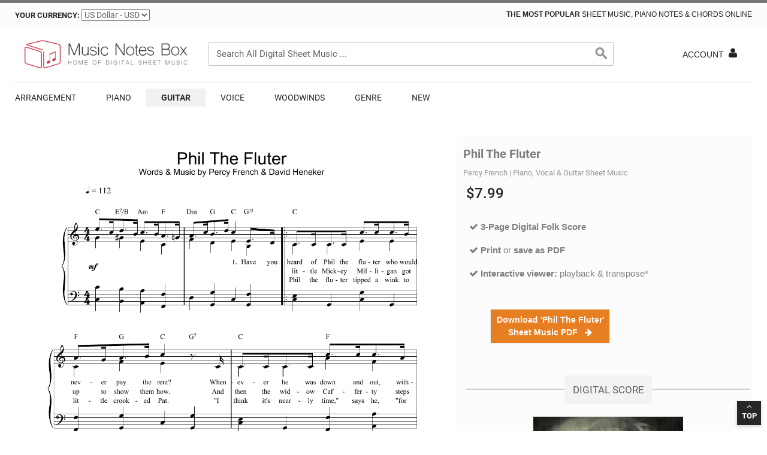

--- FILE ---
content_type: text/html; charset=UTF-8
request_url: https://musicnotesbox.com/percy-french-phil-the-fluter/
body_size: 20373
content:

<!DOCTYPE html>
<!--[if lt IE 7 ]> <html lang="en" id="top" class="no-js ie6"> <![endif]-->
<!--[if IE 7 ]> <html lang="en" id="top" class="no-js ie7"> <![endif]-->
<!--[if IE 8 ]> <html lang="en" id="top" class="no-js ie8"> <![endif]-->
<!--[if IE 9 ]> <html lang="en" id="top" class="no-js ie9"> <![endif]-->
<!--[if (gt IE 9)|!(IE)]<!-->
<html lang="en" dir="ltr" class="ltr no-js">
<!--<![endif]-->
<head>
<meta http-equiv="Content-Type" content="text/html; charset=utf-8" />
<title>Percy French &quot;Phil The Fluter&quot; Sheet Music &amp; Chords | Download 3-Page Printable PDF Piano, Vocal &amp; Guitar Score 17384</title>
<meta name="description" content="Download Percy French Phil The Fluter sheet music notes and printable PDF score is arranged for Piano, Vocal &amp; Guitar Chords. Learn Phil The Fluter sheet music in minutes." />
<meta name="keywords" content="Percy French Phil The Fluter sheet music" />
<meta name="robots" content="INDEX,FOLLOW" />
<meta property="og:title" content="Percy French Phil The Fluter Sheet Music, Notes & Chords" />
<meta property="og:type" content="og:product" />
<meta property="og:image" content="https://musicnotesbox.com/media/catalog/product/p/e/percy-french-phil-the-fluter-sheet-music-thumbnail.png" />
<meta property="og:image" content="https://musicnotesbox.com/media/catalog/product/p/e/percy-french-phil-the-fluter-sheet-music-image.jpg" />
<meta property="og:url" content="https://musicnotesbox.com/percy-french-phil-the-fluter/" />
<meta property="og:description" content="Percy French Phil The Fluter" />
<meta property="og:site_name" content="MusicNotesBox.com" />
<meta property="og:price:amount" content="7.99" />
<meta property="og:price:currency" content="USD" />
<meta name="twitter:card" content="product" />
<meta name="twitter:site" content="@MusicNotesBox" />
<meta name="twitter:creator" content="@MusicNotesBox" />
<meta name="twitter:title" content="Percy French Phil The Fluter" />
<meta name="twitter:descripton" content="Percy French Phil The Fluter" />
<meta name="twitter:image" content="https://musicnotesbox.com/media/catalog/product/p/e/percy-french-phil-the-fluter-sheet-music-thumbnail.png" />
<meta name="twitter:label1" content="Number of Pages" />
<meta name="twitter:data1" content="3" />
<meta name="twitter:label2" content="Range" />
<meta name="twitter:data2" content="-" />
<link rel="icon" href="https://musicnotesbox.com/media/favicon/default/favico_50_9.png" type="image/x-icon" />
<link rel="shortcut icon" href="https://musicnotesbox.com/media/favicon/default/favico_50_9.png" type="image/x-icon" />
<meta name="p:domain_verify" content="8d27bdb8170a4738b2de2b739b8038db"/>
<meta name="viewport" content="width=device-width, initial-scale=1">
<link rel="preload" as="font" type="font/woff2" crossorigin href="https://musicnotesbox.com/skin/frontend/venustheme/default/fonts/fontawesome-webfont.woff?v=4.1.0"/>
<link rel="dns-prefetch" href="https://stats.g.doubleclick.net">
<link rel="dns-prefetch" href="https://www.google-analytics.com/plugins/ua/ec.js">
<link rel="dns-prefetch" href="https://www.google-analytics.com/">
<link rel="dns-prefetch" href="https://www.google-analytics.com/analytics.js">
<link rel="dns-prefetch" href="https://s.pinimg.com/ct/lib/main.b68cecd9.js">
<link rel="dns-prefetch" href="https://www.googletagmanager.com/">
<link rel="stylesheet" type="text/css" href="https://musicnotesbox.com/media/amoptimization/default/media/css_secure/a8abeabafbc68b139f61783a9eafd084.css?v=1729856258" />
<link rel="stylesheet" type="text/css" href="https://musicnotesbox.com/media/amoptimization/default/media/css_secure/db3892d25c6ecb2c5b4c096b774f4529.css?v=1760420503" media="all" />
<link href="https://musicnotesbox.com/rss/catalog/new/store_id/1/" title="New Products" rel="alternate" type="application/rss+xml" />
<link rel="canonical" href="https://musicnotesbox.com/percy-french-phil-the-fluter/" />
<!--[if (lte IE 8) & (!IEMobile)]>
<link rel="stylesheet" type="text/css" href="https://musicnotesbox.com/media/amoptimization/default/media/css_secure/289ea2f6dc82a0a779ad95f8e06593c1.css?v=1729856255" media="all" />
<![endif]-->
<meta name="viewport" content="initial-scale=1.0, width=device-width" />
<!-- BEGIN GOOGLE UNIVERSAL ANALYTICS CODE -->
<script type="4eaf3d9f5852f515b321f9ab-text/javascript">
//<![CDATA[
(function(i,s,o,g,r,a,m){i['GoogleAnalyticsObject']=r;i[r]=i[r]||function(){
(i[r].q=i[r].q||[]).push(arguments)},i[r].l=1*new Date();a=s.createElement(o),
m=s.getElementsByTagName(o)[0];a.async=1;a.src=g;m.parentNode.insertBefore(a,m)
})(window,document,'script','//www.google-analytics.com/analytics.js','ga');
ga('create', 'UA-18198069-101', 'auto');
ga('send', 'pageview');
//]]>
</script>
<!-- END GOOGLE UNIVERSAL ANALYTICS CODE -->
<style type="text/css">
.grid-items-equal-height .product-wrapp{
overflow: hidden
}
.grid-items-equal-height li.item:hover{
position: relative
}
.grid-items-equal-height li.item:hover .product-wrapp{
overflow: visibile;
height: 100% !important;
z-index: 1000
}
.grid-items-equal-height li.item:hover .product-block{
position: absolute;
width: 100%;
z-index: 999
}
.main-container, .container, .wrap-container, .page-header, .footer-container {
max-width: defaultpx;
}
</style>
<!-- Pinterest -->
<meta property="og:title" content="" />
<meta property="og:price:amount" content="5.99" />
<meta property="og:url" content="https://musicnotesbox.com/percy-french-phil-the-fluter/" />
<meta property="og:availability" content="instock" />
<!-- Facebook - Open Graph -->
<!-- <meta property="og:title" content="" /> -->
<meta property="og:type" content="product" />
<meta property="og:url" content="https://musicnotesbox.com/percy-french-phil-the-fluter/" />
<meta property="og:description" content="" />
<meta property="og:site_name" content="MusicNotesBox.com" />
<meta property="og:price:currency" content="USD" />
<meta property="og:availability" content="in stock" />
<!-- Google Plus -->
<meta itemprop="description" content="">
<meta itemprop="name" content="MusicNotesBox.com">
<style type="text/css">
</style>
<!-- Google Tag Manager -->
<!-- -->
<!-- End Google Tag Manager -->
</head>
<body class=" catalog-product-view catalog-product-view product-percy-french-phil-the-fluter categorypath-piano-piano-vocal-guitar-right-hand-melody-190- category-piano-vocal-guitar-right-hand-melody layout-fullwidth fs " >
<div class="wrapper">
<noscript>
<div class="global-site-notice noscript">
<div class="notice-inner">
<p>
<strong>JavaScript seems to be disabled in your browser.</strong><br />
You must have JavaScript enabled in your browser to utilize the functionality of this website. </p>
</div>
</div>
</noscript>
<div class="page">
<style type="text/css">
.numbers {
text-align: right;
font-family: Arial;
font-size: 28px;
font-weight: bold; /* options are normal, bold, bolder, lighter */
font-style: italic; /* options are normal or italic */
color: #28256; /* change color using the hexadecimal color codes for HTML */
}
.title { /* the styles below will affect the title next to the numbers, i.e., “Days”, “Hours”, etc. */
margin: 12px 0px 0px 0px;
padding-right: 5px;
text-align: left;
font-family: Arial;
font-size: 10px;
font-weight: bold; /* options are normal, bold, bolder, lighter */
font-style: italic; /* options are normal or italic */
color: #28256; /* change color using the hexadecimal color codes for HTML */
}
</style>
<div class="header header-v1">
<div class="header-language-background">
<div class="wrap-container">
<div class="header-language-container1">
<div class="currency-switcher">
<label for="select-currency">Your Currency:</label>
<select id="select-currency" name="currency" title="Your Currency" onchange="if (!window.__cfRLUnblockHandlers) return false; setLocation(this.value)" data-cf-modified-4eaf3d9f5852f515b321f9ab-="">
<option value="https://musicnotesbox.com/directory/currency/switch/currency/EUR/uenc/aHR0cHM6Ly9tdXNpY25vdGVzYm94LmNvbS9wZXJjeS1mcmVuY2gtcGhpbC10aGUtZmx1dGVyLw,,/">
Euro - EUR </option>
<option value="https://musicnotesbox.com/directory/currency/switch/currency/USD/uenc/aHR0cHM6Ly9tdXNpY25vdGVzYm94LmNvbS9wZXJjeS1mcmVuY2gtcGhpbC10aGUtZmx1dGVyLw,,/" selected="selected">
US Dollar - USD </option>
</select>
</div>
<p class="welcome-msg"><b>The Most popular</b> sheet music, piano notes & chords Online </p>
</div>
</div>
</div>
<div id="header" class="page-header1">
<div class="wrap-container">
<div class="page-header-container">
<a class="logo" href="https://musicnotesbox.com/" aria-label="Logo">
<div class="defaultShow"><img src="https://musicnotesbox.com/media/ves_themesettings/logo/default/logo_750x130.webp" alt="musicnotesbox.com" class="large" width="750" height="auto" /></div>
<div class="mobileShow"><img src="https://musicnotesbox.com/media/ves_themesettings/logo/default/logo_550x96.webp" alt="musicnotesbox.com" class="small" width="280" height="50" /></div>
</a>
<div class="store-language-container hidden"> </div>
<form id="search_mini_form" action="https://musicnotesbox.com/catalogsearch/result/" method="get"
class="searchautocomplete UI-SEARCHAUTOCOMPLETE"
data-tip=" Search All Digital Sheet Music ..."
data-url="//musicnotesbox.com/searchautocomplete/ajax/get/"
data-minchars="2"
data-delay="300">
<div class="form-search">
<label for="search">Search:</label>
<input aria-label="Search" id="search" type="text" autocomplete="off" name="q" value="" class="input-text UI-SEARCH UI-NAV-INPUT" maxlength="128" />
<button type="submit" title="Search" class="button search-button" style="/*background-color:#c82d48;*/"><span><span>Search</span></span></button>
<div class="searchautocomplete-loader UI-LOADER">
<div id="g01"></div>
<div id="g02"></div>
<div id="g03"></div>
<div id="g04"></div>
<div id="g05"></div>
<div id="g06"></div>
<div id="g07"></div>
<div id="g08"></div>
</div>
<div style="display:none" id="search_autocomplete" class="UI-PLACEHOLDER search-autocomplete searchautocomplete-placeholder"></div>
</div>
</form>
<!-- Skip Links -->
<div class="skip-links">
<a href="#header-nav" class="skip-link skip-nav" aria-label="Menu">
<span class="fa fa-bars"></span>
<span class="label">Menu</span>
</a>
<div class="account-cart-wrapper">
<!-- Account -->
<a href="https://musicnotesbox.com/customer/account/" data-target-element="#header-account" class="skip-link skip-account" aria-label="Access Your Account">
<span class="hidden-xs">Account</span><i class="fa fa-user"></i> </a>
<!-- Cart -->
<div class="header-minicart">
</div>
</div>
</div>
<!-- Navigation -->
<div id="header-nav" class="skip-content">
<nav id="nav">
<ol class="nav-primary">
<li class="level0 nav-1 first parent"><a aria-label="More about Arrangement Sheet Music, Chords, Lyrics and Notes" href="https://musicnotesbox.com/arrangement/" class="level0 has-children">Arrangement</a><ul class="level0"><li class="level1 view-all"><a aria-label="Next" class="level1" href="https://musicnotesbox.com/arrangement/">View All Arrangement</a></li><li class="level1 nav-1-1 first"><a aria-label="More about Melody Line, Lyrics &amp; Chords Sheet Music, Chords, Lyrics and Notes" href="https://musicnotesbox.com/arrangement/melody-line-lyrics-chords/" class="level1 ">Melody Line, Lyrics &amp; Chords</a></li><li class="level1 nav-1-2"><a aria-label="More about Melody Line Sheet Music, Chords, Lyrics and Notes" href="https://musicnotesbox.com/arrangement/melody-line/" class="level1 ">Melody Line</a></li><li class="level1 nav-1-3"><a aria-label="More about Violin Sheet Music, Chords, Lyrics and Notes" href="https://musicnotesbox.com/arrangement/violin/" class="level1 ">Violin</a></li><li class="level1 nav-1-4"><a aria-label="More about Organ Sheet Music, Chords, Lyrics and Notes" href="https://musicnotesbox.com/arrangement/organ/" class="level1 ">Organ</a></li><li class="level1 nav-1-5"><a aria-label="More about Double Bass Sheet Music, Chords, Lyrics and Notes" href="https://musicnotesbox.com/arrangement/double-bass/" class="level1 ">Double Bass</a></li><li class="level1 nav-1-6"><a aria-label="More about SATB Sheet Music, Chords, Lyrics and Notes" href="https://musicnotesbox.com/arrangement/satb/" class="level1 ">SATB</a></li><li class="level1 nav-1-7"><a aria-label="More about Ensemble Sheet Music, Chords, Lyrics and Notes" href="https://musicnotesbox.com/arrangement/ensemble/" class="level1 ">Ensemble</a></li><li class="level1 nav-1-8"><a aria-label="More about Lyrics Only Sheet Music, Chords, Lyrics and Notes" href="https://musicnotesbox.com/arrangement/lyrics-only/" class="level1 ">Lyrics Only</a></li><li class="level1 nav-1-9"><a aria-label="More about SAB Sheet Music, Chords, Lyrics and Notes" href="https://musicnotesbox.com/arrangement/sab/" class="level1 ">SAB</a></li><li class="level1 nav-1-10"><a aria-label="More about Choral Sheet Music, Chords, Lyrics and Notes" href="https://musicnotesbox.com/arrangement/choral/" class="level1 ">Choral</a></li><li class="level1 nav-1-11"><a aria-label="More about TBB Sheet Music, Chords, Lyrics and Notes" href="https://musicnotesbox.com/arrangement/tbb/" class="level1 ">TBB</a></li><li class="level1 nav-1-12"><a aria-label="More about B Flat Instruments Sheet Music, Chords, Lyrics and Notes" href="https://musicnotesbox.com/arrangement/b-flat-instruments/" class="level1 ">B Flat Instruments</a></li><li class="level1 nav-1-13"><a aria-label="More about SSA Sheet Music, Chords, Lyrics and Notes" href="https://musicnotesbox.com/arrangement/ssa/" class="level1 ">SSA</a></li><li class="level1 nav-1-14"><a aria-label="More about 2-Part Choir Sheet Music, Chords, Lyrics and Notes" href="https://musicnotesbox.com/arrangement/2-part-choir/" class="level1 ">2-Part Choir</a></li><li class="level1 nav-1-15"><a aria-label="More about Accordion Sheet Music, Chords, Lyrics and Notes" href="https://musicnotesbox.com/arrangement/accordion/" class="level1 ">Accordion</a></li><li class="level1 nav-1-16"><a aria-label="More about Keyboard Sheet Music, Chords, Lyrics and Notes" href="https://musicnotesbox.com/arrangement/keyboard/" class="level1 ">Keyboard</a></li><li class="level1 nav-1-17"><a aria-label="More about Trumpet Sheet Music, Chords, Lyrics and Notes" href="https://musicnotesbox.com/arrangement/trumpet/" class="level1 ">Trumpet</a></li><li class="level1 nav-1-18"><a aria-label="More about Violin Duet Sheet Music, Chords, Lyrics and Notes" href="https://musicnotesbox.com/arrangement/violin-duet/" class="level1 ">Violin Duet</a></li><li class="level1 nav-1-19"><a aria-label="More about Recorder Sheet Music, Chords, Lyrics and Notes" href="https://musicnotesbox.com/arrangement/recorder/" class="level1 ">Recorder</a></li><li class="level1 nav-1-20"><a aria-label="More about French Horn Sheet Music, Chords, Lyrics and Notes" href="https://musicnotesbox.com/arrangement/french-horn/" class="level1 ">French Horn</a></li><li class="level1 nav-1-21"><a aria-label="More about Ukulele with strumming patterns Sheet Music, Chords, Lyrics and Notes" href="https://musicnotesbox.com/arrangement/ukulele-with-strumming-patterns/" class="level1 ">Ukulele with strumming patterns</a></li><li class="level1 nav-1-22"><a aria-label="More about Percussion Sheet Music, Chords, Lyrics and Notes" href="https://musicnotesbox.com/arrangement/percussion/" class="level1 ">Percussion</a></li><li class="level1 nav-1-23"><a aria-label="More about Cello Sheet Music, Chords, Lyrics and Notes" href="https://musicnotesbox.com/arrangement/cello/" class="level1 ">Cello</a></li><li class="level1 nav-1-24"><a aria-label="More about Drums Sheet Music, Chords, Lyrics and Notes" href="https://musicnotesbox.com/arrangement/drums/" class="level1 ">Drums</a></li><li class="level1 nav-1-25"><a aria-label="More about 5-Finger Piano Sheet Music, Chords, Lyrics and Notes" href="https://musicnotesbox.com/arrangement/5-finger-piano/" class="level1 ">5-Finger Piano</a></li><li class="level1 nav-1-26"><a aria-label="More about Viola Sheet Music, Chords, Lyrics and Notes" href="https://musicnotesbox.com/arrangement/viola/" class="level1 ">Viola</a></li><li class="level1 nav-1-27"><a aria-label="More about Harp Duet Sheet Music, Chords, Lyrics and Notes" href="https://musicnotesbox.com/arrangement/harp-duet/" class="level1 ">Harp Duet</a></li><li class="level1 nav-1-28"><a aria-label="More about Trombone Sheet Music, Chords, Lyrics and Notes" href="https://musicnotesbox.com/arrangement/trombone/" class="level1 ">Trombone</a></li><li class="level1 nav-1-29"><a aria-label="More about 3-Part Treble Sheet Music, Chords, Lyrics and Notes" href="https://musicnotesbox.com/arrangement/3-part-treble/" class="level1 ">3-Part Treble</a></li><li class="level1 nav-1-30"><a aria-label="More about 3-Part Mixed Sheet Music, Chords, Lyrics and Notes" href="https://musicnotesbox.com/arrangement/3-part-mixed/" class="level1 ">3-Part Mixed</a></li><li class="level1 nav-1-31"><a aria-label="More about Choral TTB Sheet Music, Chords, Lyrics and Notes" href="https://musicnotesbox.com/arrangement/choral-ttb/" class="level1 ">Choral TTB</a></li><li class="level1 nav-1-32"><a aria-label="More about Real Book - Melody &amp; Chords - C Instruments Sheet Music, Chords, Lyrics and Notes" href="https://musicnotesbox.com/arrangement/real-book-melody-chords-c-instruments/" class="level1 ">Real Book - Melody &amp; Chords - C Instruments</a></li><li class="level1 nav-1-33"><a aria-label="More about Real Book - Melody, Lyrics &amp; Chords - C Instruments Sheet Music, Chords, Lyrics and Notes" href="https://musicnotesbox.com/arrangement/real-book-melody-lyrics-chords-c-instruments/" class="level1 ">Real Book - Melody, Lyrics &amp; Chords - C Instruments</a></li><li class="level1 nav-1-34"><a aria-label="More about Real Book - Melody &amp; Chords - Bb Instruments Sheet Music, Chords, Lyrics and Notes" href="https://musicnotesbox.com/arrangement/real-book-melody-chords-bb-instruments/" class="level1 ">Real Book - Melody &amp; Chords - Bb Instruments</a></li><li class="level1 nav-1-35"><a aria-label="More about Real Book - Melody &amp; Chords - Bass Clef Instruments Sheet Music, Chords, Lyrics and Notes" href="https://musicnotesbox.com/arrangement/real-book-melody-chords-bass-clef-instruments/" class="level1 ">Real Book - Melody &amp; Chords - Bass Clef Instruments</a></li><li class="level1 nav-1-36"><a aria-label="More about Real Book - Melody &amp; Chords - Eb Instruments Sheet Music, Chords, Lyrics and Notes" href="https://musicnotesbox.com/arrangement/real-book-melody-chords-eb-instruments/" class="level1 ">Real Book - Melody &amp; Chords - Eb Instruments</a></li><li class="level1 nav-1-37"><a aria-label="More about TB Sheet Music, Chords, Lyrics and Notes" href="https://musicnotesbox.com/arrangement/tb/" class="level1 ">TB</a></li><li class="level1 nav-1-38"><a aria-label="More about TTBB Sheet Music, Chords, Lyrics and Notes" href="https://musicnotesbox.com/arrangement/ttbb/" class="level1 ">TTBB</a></li><li class="level1 nav-1-39"><a aria-label="More about Choral TBB Sheet Music, Chords, Lyrics and Notes" href="https://musicnotesbox.com/arrangement/choral-tbb/" class="level1 ">Choral TBB</a></li><li class="level1 nav-1-40"><a aria-label="More about SSAB Sheet Music, Chords, Lyrics and Notes" href="https://musicnotesbox.com/arrangement/ssab/" class="level1 ">SSAB</a></li><li class="level1 nav-1-41"><a aria-label="More about Choral SSAATTBB Sheet Music, Chords, Lyrics and Notes" href="https://musicnotesbox.com/arrangement/choral-ssaattbb/" class="level1 ">Choral SSAATTBB</a></li><li class="level1 nav-1-42"><a aria-label="More about SSAA Sheet Music, Chords, Lyrics and Notes" href="https://musicnotesbox.com/arrangement/ssaa/" class="level1 ">SSAA</a></li><li class="level1 nav-1-43"><a aria-label="More about Choral SSATB Sheet Music, Chords, Lyrics and Notes" href="https://musicnotesbox.com/arrangement/choral-ssatb/" class="level1 ">Choral SSATB</a></li><li class="level1 nav-1-44"><a aria-label="More about Ukulele Sheet Music, Chords, Lyrics and Notes" href="https://musicnotesbox.com/arrangement/ukulele/" class="level1 ">Ukulele</a></li><li class="level1 nav-1-45"><a aria-label="More about Choral SATBB Sheet Music, Chords, Lyrics and Notes" href="https://musicnotesbox.com/arrangement/choral-satbb/" class="level1 ">Choral SATBB</a></li><li class="level1 nav-1-46"><a aria-label="More about Choral 6-Part Sheet Music, Chords, Lyrics and Notes" href="https://musicnotesbox.com/arrangement/choral-6-part/" class="level1 ">Choral 6-Part</a></li><li class="level1 nav-1-47"><a aria-label="More about 5-Part Sheet Music, Chords, Lyrics and Notes" href="https://musicnotesbox.com/arrangement/5-part/" class="level1 ">5-Part</a></li><li class="level1 nav-1-48"><a aria-label="More about 2-Part, 3-Part Mixed Sheet Music, Chords, Lyrics and Notes" href="https://musicnotesbox.com/arrangement/2-part-3-part-mixed/" class="level1 ">2-Part, 3-Part Mixed</a></li><li class="level1 nav-1-49"><a aria-label="More about String Ensemble Sheet Music, Chords, Lyrics and Notes" href="https://musicnotesbox.com/arrangement/string-ensemble/" class="level1 ">String Ensemble</a></li><li class="level1 nav-1-50"><a aria-label="More about SAT Sheet Music, Chords, Lyrics and Notes" href="https://musicnotesbox.com/arrangement/sat/" class="level1 ">SAT</a></li><li class="level1 nav-1-51"><a aria-label="More about 4-Part Sheet Music, Chords, Lyrics and Notes" href="https://musicnotesbox.com/arrangement/4-part/" class="level1 ">4-Part</a></li><li class="level1 nav-1-52"><a aria-label="More about Lyrics &amp; Piano Chords Sheet Music, Chords, Lyrics and Notes" href="https://musicnotesbox.com/arrangement/lyrics-piano-chords/" class="level1 ">Lyrics &amp; Piano Chords</a></li><li class="level1 nav-1-53"><a aria-label="More about Handbells Sheet Music, Chords, Lyrics and Notes" href="https://musicnotesbox.com/arrangement/handbells/" class="level1 ">Handbells</a></li><li class="level1 nav-1-54"><a aria-label="More about Ukulele Lyrics &amp; Chords Sheet Music, Chords, Lyrics and Notes" href="https://musicnotesbox.com/arrangement/ukulele-lyrics-chords/" class="level1 ">Ukulele Lyrics &amp; Chords</a></li><li class="level1 nav-1-55"><a aria-label="More about Cornet Sheet Music, Chords, Lyrics and Notes" href="https://musicnotesbox.com/arrangement/cornet/" class="level1 ">Cornet</a></li><li class="level1 nav-1-56"><a aria-label="More about Soprano (Descant) Recorder Sheet Music, Chords, Lyrics and Notes" href="https://musicnotesbox.com/arrangement/soprano-descant-recorder/" class="level1 ">Soprano (Descant) Recorder</a></li><li class="level1 nav-1-57"><a aria-label="More about Classroom Band Pack Sheet Music, Chords, Lyrics and Notes" href="https://musicnotesbox.com/arrangement/classroom-band-pack/" class="level1 ">Classroom Band Pack</a></li><li class="level1 nav-1-58"><a aria-label="More about Orchestra Sheet Music, Chords, Lyrics and Notes" href="https://musicnotesbox.com/arrangement/orchestra/" class="level1 ">Orchestra</a></li><li class="level1 nav-1-59"><a aria-label="More about Big Band &amp; Concert Band Sheet Music, Chords, Lyrics and Notes" href="https://musicnotesbox.com/arrangement/big-band-concert-band/" class="level1 ">Big Band &amp; Concert Band</a></li><li class="level1 nav-1-60"><a aria-label="More about Band Score Sheet Music, Chords, Lyrics and Notes" href="https://musicnotesbox.com/arrangement/band-score/" class="level1 ">Band Score</a></li><li class="level1 nav-1-61"><a aria-label="More about Chamber Group Sheet Music, Chords, Lyrics and Notes" href="https://musicnotesbox.com/arrangement/chamber-group/" class="level1 ">Chamber Group</a></li><li class="level1 nav-1-62"><a aria-label="More about STB Sheet Music, Chords, Lyrics and Notes" href="https://musicnotesbox.com/arrangement/stb/" class="level1 ">STB</a></li><li class="level1 nav-1-63"><a aria-label="More about Choral SST Sheet Music, Chords, Lyrics and Notes" href="https://musicnotesbox.com/arrangement/choral-sst/" class="level1 ">Choral SST</a></li><li class="level1 nav-1-64"><a aria-label="More about Choral ATT Sheet Music, Chords, Lyrics and Notes" href="https://musicnotesbox.com/arrangement/choral-att/" class="level1 ">Choral ATT</a></li><li class="level1 nav-1-65"><a aria-label="More about Choral AAB Sheet Music, Chords, Lyrics and Notes" href="https://musicnotesbox.com/arrangement/choral-aab/" class="level1 ">Choral AAB</a></li><li class="level1 nav-1-66"><a aria-label="More about Choral SSSAA Sheet Music, Chords, Lyrics and Notes" href="https://musicnotesbox.com/arrangement/choral-sssaa/" class="level1 ">Choral SSSAA</a></li><li class="level1 nav-1-67"><a aria-label="More about SSSAATTBB Sheet Music, Chords, Lyrics and Notes" href="https://musicnotesbox.com/arrangement/sssaattbb/" class="level1 ">SSSAATTBB</a></li><li class="level1 nav-1-68"><a aria-label="More about ATTB Sheet Music, Chords, Lyrics and Notes" href="https://musicnotesbox.com/arrangement/attb/" class="level1 ">ATTB</a></li><li class="level1 nav-1-69"><a aria-label="More about Choral SAATB Sheet Music, Chords, Lyrics and Notes" href="https://musicnotesbox.com/arrangement/choral-saatb/" class="level1 ">Choral SAATB</a></li><li class="level1 nav-1-70"><a aria-label="More about Choral SATTB Sheet Music, Chords, Lyrics and Notes" href="https://musicnotesbox.com/arrangement/choral-sattb/" class="level1 ">Choral SATTB</a></li><li class="level1 nav-1-71"><a aria-label="More about Baritone Sheet Music, Chords, Lyrics and Notes" href="https://musicnotesbox.com/arrangement/baritone/" class="level1 ">Baritone</a></li><li class="level1 nav-1-72"><a aria-label="More about Soprano Sheet Music, Chords, Lyrics and Notes" href="https://musicnotesbox.com/arrangement/soprano/" class="level1 ">Soprano</a></li><li class="level1 nav-1-73"><a aria-label="More about Marimba Sheet Music, Chords, Lyrics and Notes" href="https://musicnotesbox.com/arrangement/marimba/" class="level1 ">Marimba</a></li><li class="level1 nav-1-74"><a aria-label="More about Countertenor Sheet Music, Chords, Lyrics and Notes" href="https://musicnotesbox.com/arrangement/countertenor/" class="level1 ">Countertenor</a></li><li class="level1 nav-1-75"><a aria-label="More about Two Pianos Sheet Music, Chords, Lyrics and Notes" href="https://musicnotesbox.com/arrangement/two-pianos/" class="level1 ">Two Pianos</a></li><li class="level1 nav-1-76"><a aria-label="More about Banjo Lyrics &amp; Chords Sheet Music, Chords, Lyrics and Notes" href="https://musicnotesbox.com/arrangement/banjo-lyrics-chords/" class="level1 ">Banjo Lyrics &amp; Chords</a></li><li class="level1 nav-1-77"><a aria-label="More about Unison/Optional 3-Part Sheet Music, Chords, Lyrics and Notes" href="https://musicnotesbox.com/arrangement/unison-optional-3-part/" class="level1 ">Unison/Optional 3-Part</a></li><li class="level1 nav-1-78"><a aria-label="More about Mandolin Sheet Music, Chords, Lyrics and Notes" href="https://musicnotesbox.com/arrangement/mandolin/" class="level1 ">Mandolin</a></li><li class="level1 nav-1-79"><a aria-label="More about Choral SATBBB Sheet Music, Chords, Lyrics and Notes" href="https://musicnotesbox.com/arrangement/choral-satbbb/" class="level1 ">Choral SATBBB</a></li><li class="level1 nav-1-80"><a aria-label="More about SA Sheet Music, Chords, Lyrics and Notes" href="https://musicnotesbox.com/arrangement/sa/" class="level1 ">SA</a></li><li class="level1 nav-1-81"><a aria-label="More about ARTPNO Sheet Music, Chords, Lyrics and Notes" href="https://musicnotesbox.com/arrangement/artpno/" class="level1 ">ARTPNO</a></li><li class="level1 nav-1-82"><a aria-label="More about GTRENS Sheet Music, Chords, Lyrics and Notes" href="https://musicnotesbox.com/arrangement/gtrens/" class="level1 ">GTRENS</a></li><li class="level1 nav-1-83"><a aria-label="More about Banjo Sheet Music, Chords, Lyrics and Notes" href="https://musicnotesbox.com/arrangement/banjo/" class="level1 ">Banjo</a></li><li class="level1 nav-1-84"><a aria-label="More about UKEENS Sheet Music, Chords, Lyrics and Notes" href="https://musicnotesbox.com/arrangement/ukeens/" class="level1 ">UKEENS</a></li><li class="level1 nav-1-85"><a aria-label="More about KBDTRN Sheet Music, Chords, Lyrics and Notes" href="https://musicnotesbox.com/arrangement/kbdtrn/" class="level1 ">KBDTRN</a></li><li class="level1 nav-1-86"><a aria-label="More about TPTTRN Sheet Music, Chords, Lyrics and Notes" href="https://musicnotesbox.com/arrangement/tpttrn/" class="level1 ">TPTTRN</a></li><li class="level1 nav-1-87"><a aria-label="More about SSXTRN Sheet Music, Chords, Lyrics and Notes" href="https://musicnotesbox.com/arrangement/ssxtrn/" class="level1 ">SSXTRN</a></li><li class="level1 nav-1-88"><a aria-label="More about TSXTRN Sheet Music, Chords, Lyrics and Notes" href="https://musicnotesbox.com/arrangement/tsxtrn/" class="level1 ">TSXTRN</a></li><li class="level1 nav-1-89"><a aria-label="More about Mezzo-Soprano Sheet Music, Chords, Lyrics and Notes" href="https://musicnotesbox.com/arrangement/mezzo-soprano/" class="level1 ">Mezzo-Soprano</a></li><li class="level1 nav-1-90"><a aria-label="More about CHDBDY Sheet Music, Chords, Lyrics and Notes" href="https://musicnotesbox.com/arrangement/chdbdy/" class="level1 ">CHDBDY</a></li><li class="level1 nav-1-91"><a aria-label="More about Pro Vocal Sheet Music, Chords, Lyrics and Notes" href="https://musicnotesbox.com/arrangement/pro-vocal/" class="level1 ">Pro Vocal</a></li><li class="level1 nav-1-92"><a aria-label="More about PVGBT Sheet Music, Chords, Lyrics and Notes" href="https://musicnotesbox.com/arrangement/pvgbt/" class="level1 ">PVGBT</a></li><li class="level1 nav-1-93"><a aria-label="More about DRMTRN Sheet Music, Chords, Lyrics and Notes" href="https://musicnotesbox.com/arrangement/drmtrn/" class="level1 ">DRMTRN</a></li><li class="level1 nav-1-94"><a aria-label="More about Real Book – Melody, Lyrics &amp; Chords Sheet Music, Chords, Lyrics and Notes" href="https://musicnotesbox.com/arrangement/real-book-melody-lyrics-chords/" class="level1 ">Real Book – Melody, Lyrics &amp; Chords</a></li><li class="level1 nav-1-95"><a aria-label="More about OBOSOL Sheet Music, Chords, Lyrics and Notes" href="https://musicnotesbox.com/arrangement/obosol/" class="level1 ">OBOSOL</a></li><li class="level1 nav-1-96"><a aria-label="More about Choral SSATBB Sheet Music, Chords, Lyrics and Notes" href="https://musicnotesbox.com/arrangement/choral-ssatbb/" class="level1 ">Choral SSATBB</a></li><li class="level1 nav-1-97"><a aria-label="More about VLNSOL Sheet Music, Chords, Lyrics and Notes" href="https://musicnotesbox.com/arrangement/vlnsol/" class="level1 ">VLNSOL</a></li><li class="level1 nav-1-98"><a aria-label="More about Real Book – Melody &amp; Chords Sheet Music, Chords, Lyrics and Notes" href="https://musicnotesbox.com/arrangement/real-book-melody-chords/" class="level1 ">Real Book – Melody &amp; Chords</a></li><li class="level1 nav-1-99"><a aria-label="More about Melody Line &amp; Chords Sheet Music, Chords, Lyrics and Notes" href="https://musicnotesbox.com/arrangement/melody-line-chords/" class="level1 ">Melody Line &amp; Chords</a></li><li class="level1 nav-1-100"><a aria-label="More about Drums Transcription Sheet Music, Chords, Lyrics and Notes" href="https://musicnotesbox.com/arrangement/drums-transcription/" class="level1 ">Drums Transcription</a></li><li class="level1 nav-1-101"><a aria-label="More about Unison Choral Sheet Music, Chords, Lyrics and Notes" href="https://musicnotesbox.com/arrangement/unison-choral/" class="level1 ">Unison Choral</a></li><li class="level1 nav-1-102"><a aria-label="More about Keyboard Transcription Sheet Music, Chords, Lyrics and Notes" href="https://musicnotesbox.com/arrangement/keyboard-transcription/" class="level1 ">Keyboard Transcription</a></li><li class="level1 nav-1-103"><a aria-label="More about Chord Buddy Sheet Music, Chords, Lyrics and Notes" href="https://musicnotesbox.com/arrangement/chord-buddy/" class="level1 ">Chord Buddy</a></li><li class="level1 nav-1-104"><a aria-label="More about Baritone Horn Sheet Music, Chords, Lyrics and Notes" href="https://musicnotesbox.com/arrangement/baritone-horn/" class="level1 ">Baritone Horn</a></li><li class="level1 nav-1-105"><a aria-label="More about Ukulele Ensemble Sheet Music, Chords, Lyrics and Notes" href="https://musicnotesbox.com/arrangement/ukulele-ensemble/" class="level1 ">Ukulele Ensemble</a></li><li class="level1 nav-1-106"><a aria-label="More about Trumpet Transcription Sheet Music, Chords, Lyrics and Notes" href="https://musicnotesbox.com/arrangement/trumpet-transcription/" class="level1 ">Trumpet Transcription</a></li><li class="level1 nav-1-107"><a aria-label="More about Soprano Sax Sheet Music, Chords, Lyrics and Notes" href="https://musicnotesbox.com/arrangement/soprano-sax/" class="level1 ">Soprano Sax</a></li><li class="level1 nav-1-108"><a aria-label="More about Guitar Tab Play-Along Sheet Music, Chords, Lyrics and Notes" href="https://musicnotesbox.com/arrangement/guitar-tab-play-along/" class="level1 ">Guitar Tab Play-Along</a></li><li class="level1 nav-1-109"><a aria-label="More about Vocal Duet Sheet Music, Chords, Lyrics and Notes" href="https://musicnotesbox.com/arrangement/vocal-duet/" class="level1 ">Vocal Duet</a></li><li class="level1 nav-1-110"><a aria-label="More about Educational Piano Ensemble Sheet Music, Chords, Lyrics and Notes" href="https://musicnotesbox.com/arrangement/educational-piano-ensemble/" class="level1 ">Educational Piano Ensemble</a></li><li class="level1 nav-1-111"><a aria-label="More about SSAA A Cappella Sheet Music, Chords, Lyrics and Notes" href="https://musicnotesbox.com/arrangement/ssaa-a-cappella/" class="level1 ">SSAA A Cappella</a></li><li class="level1 nav-1-112"><a aria-label="More about TTBB A Cappella Sheet Music, Chords, Lyrics and Notes" href="https://musicnotesbox.com/arrangement/ttbb-a-cappella/" class="level1 ">TTBB A Cappella</a></li><li class="level1 nav-1-113"><a aria-label="More about RBEC Sheet Music, Chords, Lyrics and Notes" href="https://musicnotesbox.com/arrangement/rbec/" class="level1 ">RBEC</a></li><li class="level1 nav-1-114"><a aria-label="More about SPREP Sheet Music, Chords, Lyrics and Notes" href="https://musicnotesbox.com/arrangement/sprep/" class="level1 ">SPREP</a></li><li class="level1 nav-1-115"><a aria-label="More about Violin with Piano Accompaniment Sheet Music, Chords, Lyrics and Notes" href="https://musicnotesbox.com/arrangement/violin-with-piano-accompaniment/" class="level1 ">Violin with Piano Accompaniment</a></li><li class="level1 nav-1-116"><a aria-label="More about SSA, SATB Sheet Music, Chords, Lyrics and Notes" href="https://musicnotesbox.com/arrangement/ssa-satb/" class="level1 ">SSA, SATB</a></li><li class="level1 nav-1-117"><a aria-label="More about SAAB Sheet Music, Chords, Lyrics and Notes" href="https://musicnotesbox.com/arrangement/saab/" class="level1 ">SAAB</a></li><li class="level1 nav-1-118"><a aria-label="More about Harmonica Sheet Music, Chords, Lyrics and Notes" href="https://musicnotesbox.com/arrangement/harmonica/" class="level1 ">Harmonica</a></li><li class="level1 nav-1-119"><a aria-label="More about Beginner Ukulele Sheet Music, Chords, Lyrics and Notes" href="https://musicnotesbox.com/arrangement/beginner-ukulele/" class="level1 ">Beginner Ukulele</a></li><li class="level1 nav-1-120"><a aria-label="More about DRMCHT Sheet Music, Chords, Lyrics and Notes" href="https://musicnotesbox.com/arrangement/drmcht/" class="level1 ">DRMCHT</a></li><li class="level1 nav-1-121"><a aria-label="More about PVGDEH Sheet Music, Chords, Lyrics and Notes" href="https://musicnotesbox.com/arrangement/pvgdeh/" class="level1 ">PVGDEH</a></li><li class="level1 nav-1-122"><a aria-label="More about UKETAB Sheet Music, Chords, Lyrics and Notes" href="https://musicnotesbox.com/arrangement/uketab/" class="level1 ">UKETAB</a></li><li class="level1 nav-1-123"><a aria-label="More about Easy Piano &amp; Guitar Tab Sheet Music, Chords, Lyrics and Notes" href="https://musicnotesbox.com/arrangement/easy-piano-guitar-tab/" class="level1 ">Easy Piano &amp; Guitar Tab</a></li><li class="level1 nav-1-124"><a aria-label="More about Super Easy Piano Sheet Music, Chords, Lyrics and Notes" href="https://musicnotesbox.com/arrangement/super-easy-piano/" class="level1 ">Super Easy Piano</a></li><li class="level1 nav-1-125"><a aria-label="More about Special Sheet Music, Chords, Lyrics and Notes" href="https://musicnotesbox.com/arrangement/special/" class="level1 ">Special</a></li><li class="level1 nav-1-126"><a aria-label="More about EPDEH Sheet Music, Chords, Lyrics and Notes" href="https://musicnotesbox.com/arrangement/epdeh/" class="level1 ">EPDEH</a></li><li class="level1 nav-1-127"><a aria-label="More about Piano, Vocal &amp; Guitar Tab Sheet Music, Chords, Lyrics and Notes" href="https://musicnotesbox.com/arrangement/piano-vocal-guitar-tab/" class="level1 ">Piano, Vocal &amp; Guitar Tab</a></li><li class="level1 nav-1-128"><a aria-label="More about SATTBB Sheet Music, Chords, Lyrics and Notes" href="https://musicnotesbox.com/arrangement/sattbb/" class="level1 ">SATTBB</a></li><li class="level1 nav-1-129"><a aria-label="More about Wind Ensemble Sheet Music, Chords, Lyrics and Notes" href="https://musicnotesbox.com/arrangement/wind-ensemble/" class="level1 ">Wind Ensemble</a></li><li class="level1 nav-1-130"><a aria-label="More about Brass Ensemble Sheet Music, Chords, Lyrics and Notes" href="https://musicnotesbox.com/arrangement/brass-ensemble/" class="level1 ">Brass Ensemble</a></li><li class="level1 nav-1-131"><a aria-label="More about Percussion Ensemble Sheet Music, Chords, Lyrics and Notes" href="https://musicnotesbox.com/arrangement/percussion-ensemble/" class="level1 ">Percussion Ensemble</a></li><li class="level1 nav-1-132"><a aria-label="More about Instrumental Method Sheet Music, Chords, Lyrics and Notes" href="https://musicnotesbox.com/arrangement/instrumental-method/" class="level1 ">Instrumental Method</a></li><li class="level1 nav-1-133"><a aria-label="More about Woodwind Solo Sheet Music, Chords, Lyrics and Notes" href="https://musicnotesbox.com/arrangement/woodwind-solo/" class="level1 ">Woodwind Solo</a></li><li class="level1 nav-1-134"><a aria-label="More about Brass Solo Sheet Music, Chords, Lyrics and Notes" href="https://musicnotesbox.com/arrangement/brass-solo/" class="level1 ">Brass Solo</a></li><li class="level1 nav-1-135"><a aria-label="More about String Solo Sheet Music, Chords, Lyrics and Notes" href="https://musicnotesbox.com/arrangement/string-solo/" class="level1 ">String Solo</a></li><li class="level1 nav-1-136"><a aria-label="More about VLASOL Sheet Music, Chords, Lyrics and Notes" href="https://musicnotesbox.com/arrangement/vlasol/" class="level1 ">VLASOL</a></li><li class="level1 nav-1-137"><a aria-label="More about Clarinet Transcription Sheet Music, Chords, Lyrics and Notes" href="https://musicnotesbox.com/arrangement/clarinet-transcription/" class="level1 ">Clarinet Transcription</a></li><li class="level1 nav-1-138 last"><a aria-label="More about SSSSAATTBB Sheet Music, Chords, Lyrics and Notes" href="https://musicnotesbox.com/arrangement/ssssaattbb/" class="level1 ">SSSSAATTBB</a></li></ul></li><li class="level0 nav-2 parent"><a aria-label="More about Piano Sheet Music, Chords, Lyrics and Notes" href="https://musicnotesbox.com/piano/" class="level0 has-children">Piano</a><ul class="level0"><li class="level1 view-all"><a aria-label="Next" class="level1" href="https://musicnotesbox.com/piano/">View All Piano</a></li><li class="level1 nav-2-1 first"><a aria-label="More about Beginner Sheet Music, Chords, Lyrics and Notes" href="https://musicnotesbox.com/piano/beginner-piano/" class="level1 ">Beginner</a></li><li class="level1 nav-2-2"><a aria-label="More about Educational Sheet Music, Chords, Lyrics and Notes" href="https://musicnotesbox.com/piano/educational-piano/" class="level1 ">Educational</a></li><li class="level1 nav-2-3"><a aria-label="More about Easy Sheet Music, Chords, Lyrics and Notes" href="https://musicnotesbox.com/piano/easy-piano/" class="level1 ">Easy</a></li><li class="level1 nav-2-4"><a aria-label="More about Transcription Sheet Music, Chords, Lyrics and Notes" href="https://musicnotesbox.com/piano/piano-transcription/" class="level1 ">Transcription</a></li><li class="level1 nav-2-5"><a aria-label="More about Vocal &amp; Guitar Sheet Music, Chords, Lyrics and Notes" href="https://musicnotesbox.com/piano/piano-vocal-guitar/" class="level1 ">Vocal &amp; Guitar</a></li><li class="level1 nav-2-6"><a aria-label="More about Vocal &amp; Guitar (Right-Hand Melody) Sheet Music, Chords, Lyrics and Notes" href="https://musicnotesbox.com/piano/piano-vocal-guitar-right-hand-melody-190/" class="level1 ">Vocal &amp; Guitar (Right-Hand Melody)</a></li><li class="level1 nav-2-7"><a aria-label="More about Vocal Sheet Music, Chords, Lyrics and Notes" href="https://musicnotesbox.com/piano/piano-vocal/" class="level1 ">Vocal</a></li><li class="level1 nav-2-8"><a aria-label="More about Duet Sheet Music, Chords, Lyrics and Notes" href="https://musicnotesbox.com/piano/piano-duet/" class="level1 ">Duet</a></li><li class="level1 nav-2-9 last"><a aria-label="More about Big Notes Sheet Music, Chords, Lyrics and Notes" href="https://musicnotesbox.com/piano/piano-big-notes/" class="level1 ">Big Notes</a></li></ul></li><li class="level0 nav-3 active parent"><a aria-label="More about Guitar Sheet Music, Chords, Lyrics and Notes" href="https://musicnotesbox.com/guitar/" class="level0 has-children">Guitar</a><ul class="level0"><li class="level1 view-all"><a aria-label="Next" class="level1" href="https://musicnotesbox.com/guitar/">View All Guitar</a></li><li class="level1 nav-3-1 first"><a aria-label="More about Guitar Ensemble Sheet Music, Chords, Lyrics and Notes" href="https://musicnotesbox.com/guitar/guitar-ensemble/" class="level1 ">Guitar Ensemble</a></li><li class="level1 nav-3-2"><a aria-label="More about Bass Guitar Tab Sheet Music, Chords, Lyrics and Notes" href="https://musicnotesbox.com/guitar/bass-guitar-tab/" class="level1 ">Bass Guitar Tab</a></li><li class="level1 nav-3-3"><a aria-label="More about Easy Guitar Sheet Music, Chords, Lyrics and Notes" href="https://musicnotesbox.com/guitar/easy-guitar/" class="level1 ">Easy Guitar</a></li><li class="level1 nav-3-4"><a aria-label="More about Easy Guitar Tab Sheet Music, Chords, Lyrics and Notes" href="https://musicnotesbox.com/guitar/easy-guitar-tab/" class="level1 ">Easy Guitar Tab</a></li><li class="level1 nav-3-5 active"><a aria-label="More about Guitar Tab Sheet Music, Chords, Lyrics and Notes" href="https://musicnotesbox.com/guitar/guitar-tab/" class="level1 ">Guitar Tab</a></li><li class="level1 nav-3-6"><a aria-label="More about Guitar with strumming patterns Sheet Music, Chords, Lyrics and Notes" href="https://musicnotesbox.com/guitar/guitar-with-strumming-patterns/" class="level1 ">Guitar with strumming patterns</a></li><li class="level1 nav-3-7 last"><a aria-label="More about Guitar Lead Sheet Sheet Music, Chords, Lyrics and Notes" href="https://musicnotesbox.com/guitar/guitar-lead-sheet/" class="level1 ">Guitar Lead Sheet</a></li></ul></li><li class="level0 nav-4 parent"><a aria-label="More about Voice Sheet Music, Chords, Lyrics and Notes" href="https://musicnotesbox.com/voice/" class="level0 has-children">Voice</a><ul class="level0"><li class="level1 view-all"><a aria-label="Next" class="level1" href="https://musicnotesbox.com/voice/">View All Voice</a></li><li class="level1 nav-4-1 first"><a aria-label="More about Unison Voice Sheet Music, Chords, Lyrics and Notes" href="https://musicnotesbox.com/voice/unison-voice/" class="level1 ">Unison Voice</a></li><li class="level1 nav-4-2 last"><a aria-label="More about Voice &amp; Guitar Sheet Music, Chords, Lyrics and Notes" href="https://musicnotesbox.com/voice/voice-guitar/" class="level1 ">Voice &amp; Guitar</a></li></ul></li><li class="level0 nav-5 parent"><a aria-label="More about Woodwinds Sheet Music, Chords, Lyrics and Notes" href="https://musicnotesbox.com/woodwinds/" class="level0 has-children">Woodwinds</a><ul class="level0"><li class="level1 view-all"><a aria-label="Next" class="level1" href="https://musicnotesbox.com/woodwinds/">View All Woodwinds</a></li><li class="level1 nav-5-1 first parent"><a aria-label="More about Flute Sheet Music, Chords, Lyrics and Notes" href="https://musicnotesbox.com/woodwinds/flute/" class="level1 has-children">Flute</a><ul class="level1"><li class="level2 view-all"><a aria-label="Next" class="level2" href="https://musicnotesbox.com/woodwinds/flute/">View All Flute</a></li><li class="level2 nav-5-1-1 first last"><a aria-label="More about Flute Duet Sheet Music, Chords, Lyrics and Notes" href="https://musicnotesbox.com/woodwinds/flute/flute-duet/" class="level2 ">Flute Duet</a></li></ul></li><li class="level1 nav-5-2 parent"><a aria-label="More about Clarinet Sheet Music, Chords, Lyrics and Notes" href="https://musicnotesbox.com/woodwinds/clarinet/" class="level1 has-children">Clarinet</a><ul class="level1"><li class="level2 view-all"><a aria-label="Next" class="level2" href="https://musicnotesbox.com/woodwinds/clarinet/">View All Clarinet</a></li><li class="level2 nav-5-2-1 first last"><a aria-label="More about Clarinet Duet Sheet Music, Chords, Lyrics and Notes" href="https://musicnotesbox.com/woodwinds/clarinet/clarinet-duet/" class="level2 ">Clarinet Duet</a></li></ul></li><li class="level1 nav-5-3 parent"><a aria-label="More about Saxophone Sheet Music, Chords, Lyrics and Notes" href="https://musicnotesbox.com/woodwinds/saxophone/" class="level1 has-children">Saxophone</a><ul class="level1"><li class="level2 view-all"><a aria-label="Next" class="level2" href="https://musicnotesbox.com/woodwinds/saxophone/">View All Saxophone</a></li><li class="level2 nav-5-3-1 first parent"><a aria-label="More about Tenor Saxophone Sheet Music, Chords, Lyrics and Notes" href="https://musicnotesbox.com/woodwinds/saxophone/tenor-saxophone/" class="level2 has-children">Tenor Saxophone</a><ul class="level2"><li class="level3 view-all"><a aria-label="Next" class="level3" href="https://musicnotesbox.com/woodwinds/saxophone/tenor-saxophone/">View All Tenor Saxophone</a></li><li class="level3 nav-5-3-1-1 first last"><a aria-label="More about Tenor Sax Transcription Sheet Music, Chords, Lyrics and Notes" href="https://musicnotesbox.com/woodwinds/saxophone/tenor-saxophone/tenor-sax-transcription/" class="level3 ">Tenor Sax Transcription</a></li></ul></li><li class="level2 nav-5-3-2 parent"><a aria-label="More about Soprano Saxophone Sheet Music, Chords, Lyrics and Notes" href="https://musicnotesbox.com/woodwinds/saxophone/soprano-saxophone/" class="level2 has-children">Soprano Saxophone</a><ul class="level2"><li class="level3 view-all"><a aria-label="Next" class="level3" href="https://musicnotesbox.com/woodwinds/saxophone/soprano-saxophone/">View All Soprano Saxophone</a></li><li class="level3 nav-5-3-2-1 first last"><a aria-label="More about Soprano Sax Transcription Sheet Music, Chords, Lyrics and Notes" href="https://musicnotesbox.com/woodwinds/saxophone/soprano-saxophone/soprano-sax-transcription/" class="level3 ">Soprano Sax Transcription</a></li></ul></li><li class="level2 nav-5-3-3 last parent"><a aria-label="More about Alto Saxophone Sheet Music, Chords, Lyrics and Notes" href="https://musicnotesbox.com/woodwinds/saxophone/alto-saxophone/" class="level2 has-children">Alto Saxophone</a><ul class="level2"><li class="level3 view-all"><a aria-label="Next" class="level3" href="https://musicnotesbox.com/woodwinds/saxophone/alto-saxophone/">View All Alto Saxophone</a></li><li class="level3 nav-5-3-3-1 first last"><a aria-label="More about Alto Saxophone Duet Sheet Music, Chords, Lyrics and Notes" href="https://musicnotesbox.com/woodwinds/saxophone/alto-saxophone/alto-saxophone-duet/" class="level3 ">Alto Saxophone Duet</a></li></ul></li></ul></li><li class="level1 nav-5-4"><a aria-label="More about Oboe Sheet Music, Chords, Lyrics and Notes" href="https://musicnotesbox.com/woodwinds/oboe/" class="level1 ">Oboe</a></li><li class="level1 nav-5-5 last"><a aria-label="More about Bassoon Sheet Music, Chords, Lyrics and Notes" href="https://musicnotesbox.com/woodwinds/bassoon/" class="level1 ">Bassoon</a></li></ul></li><li class="level0 nav-6 parent"><a aria-label="More about Genre Sheet Music, Chords, Lyrics and Notes" href="https://musicnotesbox.com/genre/" class="level0 has-children">Genre</a><ul class="level0"><li class="level1 view-all"><a aria-label="Next" class="level1" href="https://musicnotesbox.com/genre/">View All Genre</a></li><li class="level1 nav-6-1 first"><a aria-label="More about Rock Sheet Music, Chords, Lyrics and Notes" href="https://musicnotesbox.com/genre/rock/" class="level1 ">Rock</a></li><li class="level1 nav-6-2"><a aria-label="More about Jazz Sheet Music, Chords, Lyrics and Notes" href="https://musicnotesbox.com/genre/jazz/" class="level1 ">Jazz</a></li><li class="level1 nav-6-3"><a aria-label="More about Broadway Sheet Music, Chords, Lyrics and Notes" href="https://musicnotesbox.com/genre/broadway/" class="level1 ">Broadway</a></li><li class="level1 nav-6-4"><a aria-label="More about Pop Sheet Music, Chords, Lyrics and Notes" href="https://musicnotesbox.com/genre/pop/" class="level1 ">Pop</a></li><li class="level1 nav-6-5"><a aria-label="More about Hymn Sheet Music, Chords, Lyrics and Notes" href="https://musicnotesbox.com/genre/hymn/" class="level1 ">Hymn</a></li><li class="level1 nav-6-6"><a aria-label="More about R &amp; B Sheet Music, Chords, Lyrics and Notes" href="https://musicnotesbox.com/genre/r-b/" class="level1 ">R &amp; B</a></li><li class="level1 nav-6-7"><a aria-label="More about Ballad Sheet Music, Chords, Lyrics and Notes" href="https://musicnotesbox.com/genre/ballad/" class="level1 ">Ballad</a></li><li class="level1 nav-6-8"><a aria-label="More about Disco Sheet Music, Chords, Lyrics and Notes" href="https://musicnotesbox.com/genre/disco/" class="level1 ">Disco</a></li><li class="level1 nav-6-9"><a aria-label="More about Folk Sheet Music, Chords, Lyrics and Notes" href="https://musicnotesbox.com/genre/folk/" class="level1 ">Folk</a></li><li class="level1 nav-6-10"><a aria-label="More about Metal Sheet Music, Chords, Lyrics and Notes" href="https://musicnotesbox.com/genre/metal/" class="level1 ">Metal</a></li><li class="level1 nav-6-11"><a aria-label="More about Musicals Sheet Music, Chords, Lyrics and Notes" href="https://musicnotesbox.com/genre/musicals/" class="level1 ">Musicals</a></li><li class="level1 nav-6-12"><a aria-label="More about Blues Sheet Music, Chords, Lyrics and Notes" href="https://musicnotesbox.com/genre/blues/" class="level1 ">Blues</a></li><li class="level1 nav-6-13"><a aria-label="More about Rock N Roll Sheet Music, Chords, Lyrics and Notes" href="https://musicnotesbox.com/genre/rock-n-roll/" class="level1 ">Rock N Roll</a></li><li class="level1 nav-6-14"><a aria-label="More about Funk Sheet Music, Chords, Lyrics and Notes" href="https://musicnotesbox.com/genre/funk/" class="level1 ">Funk</a></li><li class="level1 nav-6-15"><a aria-label="More about Contemporary Sheet Music, Chords, Lyrics and Notes" href="https://musicnotesbox.com/genre/contemporary/" class="level1 ">Contemporary</a></li><li class="level1 nav-6-16"><a aria-label="More about Easy Listening Sheet Music, Chords, Lyrics and Notes" href="https://musicnotesbox.com/genre/easy-listening/" class="level1 ">Easy Listening</a></li><li class="level1 nav-6-17"><a aria-label="More about Alternative Sheet Music, Chords, Lyrics and Notes" href="https://musicnotesbox.com/genre/alternative/" class="level1 ">Alternative</a></li><li class="level1 nav-6-18"><a aria-label="More about Soul Sheet Music, Chords, Lyrics and Notes" href="https://musicnotesbox.com/genre/soul/" class="level1 ">Soul</a></li><li class="level1 nav-6-19"><a aria-label="More about Indie Sheet Music, Chords, Lyrics and Notes" href="https://musicnotesbox.com/genre/indie/" class="level1 ">Indie</a></li><li class="level1 nav-6-20"><a aria-label="More about Classics Sheet Music, Chords, Lyrics and Notes" href="https://musicnotesbox.com/genre/classics/" class="level1 ">Classics</a></li><li class="level1 nav-6-21"><a aria-label="More about American Sheet Music, Chords, Lyrics and Notes" href="https://musicnotesbox.com/genre/american/" class="level1 ">American</a></li><li class="level1 nav-6-22"><a aria-label="More about Film and TV Sheet Music, Chords, Lyrics and Notes" href="https://musicnotesbox.com/genre/film-and-tv/" class="level1 ">Film and TV</a></li><li class="level1 nav-6-23"><a aria-label="More about Punk Sheet Music, Chords, Lyrics and Notes" href="https://musicnotesbox.com/genre/punk/" class="level1 ">Punk</a></li><li class="level1 nav-6-24"><a aria-label="More about Reggae Sheet Music, Chords, Lyrics and Notes" href="https://musicnotesbox.com/genre/reggae/" class="level1 ">Reggae</a></li><li class="level1 nav-6-25"><a aria-label="More about Weddings Sheet Music, Chords, Lyrics and Notes" href="https://musicnotesbox.com/genre/weddings/" class="level1 ">Weddings</a></li><li class="level1 nav-6-26"><a aria-label="More about Pastoral Sheet Music, Chords, Lyrics and Notes" href="https://musicnotesbox.com/genre/pastoral/" class="level1 ">Pastoral</a></li><li class="level1 nav-6-27"><a aria-label="More about Classical Sheet Music, Chords, Lyrics and Notes" href="https://musicnotesbox.com/genre/classical/" class="level1 ">Classical</a></li><li class="level1 nav-6-28"><a aria-label="More about Disney Sheet Music, Chords, Lyrics and Notes" href="https://musicnotesbox.com/genre/disney/" class="level1 ">Disney</a></li><li class="level1 nav-6-29"><a aria-label="More about World Sheet Music, Chords, Lyrics and Notes" href="https://musicnotesbox.com/genre/world/" class="level1 ">World</a></li><li class="level1 nav-6-30"><a aria-label="More about Swing Sheet Music, Chords, Lyrics and Notes" href="https://musicnotesbox.com/genre/swing/" class="level1 ">Swing</a></li><li class="level1 nav-6-31"><a aria-label="More about Post-1900 Sheet Music, Chords, Lyrics and Notes" href="https://musicnotesbox.com/genre/post-1900/" class="level1 ">Post-1900</a></li><li class="level1 nav-6-32"><a aria-label="More about Big Band Sheet Music, Chords, Lyrics and Notes" href="https://musicnotesbox.com/genre/big-band/" class="level1 ">Big Band</a></li><li class="level1 nav-6-33"><a aria-label="More about Ragtime Sheet Music, Chords, Lyrics and Notes" href="https://musicnotesbox.com/genre/ragtime/" class="level1 ">Ragtime</a></li><li class="level1 nav-6-34"><a aria-label="More about Christmas Sheet Music, Chords, Lyrics and Notes" href="https://musicnotesbox.com/genre/christmas/" class="level1 ">Christmas</a></li><li class="level1 nav-6-35"><a aria-label="More about Gospel Sheet Music, Chords, Lyrics and Notes" href="https://musicnotesbox.com/genre/gospel/" class="level1 ">Gospel</a></li><li class="level1 nav-6-36"><a aria-label="More about Religious Sheet Music, Chords, Lyrics and Notes" href="https://musicnotesbox.com/genre/religious/" class="level1 ">Religious</a></li><li class="level1 nav-6-37"><a aria-label="More about Traditional Sheet Music, Chords, Lyrics and Notes" href="https://musicnotesbox.com/genre/traditional/" class="level1 ">Traditional</a></li><li class="level1 nav-6-38"><a aria-label="More about Tuition Sheet Music, Chords, Lyrics and Notes" href="https://musicnotesbox.com/genre/tuition/" class="level1 ">Tuition</a></li><li class="level1 nav-6-39"><a aria-label="More about Country Sheet Music, Chords, Lyrics and Notes" href="https://musicnotesbox.com/genre/country/" class="level1 ">Country</a></li><li class="level1 nav-6-40"><a aria-label="More about Irish Sheet Music, Chords, Lyrics and Notes" href="https://musicnotesbox.com/genre/irish/" class="level1 ">Irish</a></li><li class="level1 nav-6-41"><a aria-label="More about Australian Sheet Music, Chords, Lyrics and Notes" href="https://musicnotesbox.com/genre/australian/" class="level1 ">Australian</a></li><li class="level1 nav-6-42"><a aria-label="More about Children Sheet Music, Chords, Lyrics and Notes" href="https://musicnotesbox.com/genre/children/" class="level1 ">Children</a></li><li class="level1 nav-6-43"><a aria-label="More about Unclassified Sheet Music, Chords, Lyrics and Notes" href="https://musicnotesbox.com/genre/unclassified/" class="level1 ">Unclassified</a></li><li class="level1 nav-6-44"><a aria-label="More about Latin Sheet Music, Chords, Lyrics and Notes" href="https://musicnotesbox.com/genre/latin/" class="level1 ">Latin</a></li><li class="level1 nav-6-45"><a aria-label="More about Dance Sheet Music, Chords, Lyrics and Notes" href="https://musicnotesbox.com/genre/dance/" class="level1 ">Dance</a></li><li class="level1 nav-6-46"><a aria-label="More about Hip-Hop Sheet Music, Chords, Lyrics and Notes" href="https://musicnotesbox.com/genre/hip-hop/" class="level1 ">Hip-Hop</a></li><li class="level1 nav-6-47"><a aria-label="More about Concert Sheet Music, Chords, Lyrics and Notes" href="https://musicnotesbox.com/genre/concert/" class="level1 ">Concert</a></li><li class="level1 nav-6-48"><a aria-label="More about New Age Sheet Music, Chords, Lyrics and Notes" href="https://musicnotesbox.com/genre/new-age/" class="level1 ">New Age</a></li><li class="level1 nav-6-49"><a aria-label="More about Festival Sheet Music, Chords, Lyrics and Notes" href="https://musicnotesbox.com/genre/festival/" class="level1 ">Festival</a></li><li class="level1 nav-6-50"><a aria-label="More about A Cappella Sheet Music, Chords, Lyrics and Notes" href="https://musicnotesbox.com/genre/a-cappella/" class="level1 ">A Cappella</a></li><li class="level1 nav-6-51"><a aria-label="More about Sacred Sheet Music, Chords, Lyrics and Notes" href="https://musicnotesbox.com/genre/sacred/" class="level1 ">Sacred</a></li><li class="level1 nav-6-52"><a aria-label="More about Chanukah Sheet Music, Chords, Lyrics and Notes" href="https://musicnotesbox.com/genre/chanukah/" class="level1 ">Chanukah</a></li><li class="level1 nav-6-53"><a aria-label="More about Hanukkah Sheet Music, Chords, Lyrics and Notes" href="https://musicnotesbox.com/genre/hanukkah/" class="level1 ">Hanukkah</a></li><li class="level1 nav-6-54"><a aria-label="More about Winter Sheet Music, Chords, Lyrics and Notes" href="https://musicnotesbox.com/genre/winter/" class="level1 ">Winter</a></li><li class="level1 nav-6-55"><a aria-label="More about Baroque Sheet Music, Chords, Lyrics and Notes" href="https://musicnotesbox.com/genre/baroque/" class="level1 ">Baroque</a></li><li class="level1 nav-6-56"><a aria-label="More about Spiritual Sheet Music, Chords, Lyrics and Notes" href="https://musicnotesbox.com/genre/spiritual/" class="level1 ">Spiritual</a></li><li class="level1 nav-6-57"><a aria-label="More about Light Concert Sheet Music, Chords, Lyrics and Notes" href="https://musicnotesbox.com/genre/light-concert/" class="level1 ">Light Concert</a></li><li class="level1 nav-6-58"><a aria-label="More about Polka Sheet Music, Chords, Lyrics and Notes" href="https://musicnotesbox.com/genre/polka/" class="level1 ">Polka</a></li><li class="level1 nav-6-59"><a aria-label="More about Secular Sheet Music, Chords, Lyrics and Notes" href="https://musicnotesbox.com/genre/secular/" class="level1 ">Secular</a></li><li class="level1 nav-6-60"><a aria-label="More about Scottish Sheet Music, Chords, Lyrics and Notes" href="https://musicnotesbox.com/genre/scottish/" class="level1 ">Scottish</a></li><li class="level1 nav-6-61"><a aria-label="More about Acoustic Sheet Music, Chords, Lyrics and Notes" href="https://musicnotesbox.com/genre/acoustic/" class="level1 ">Acoustic</a></li><li class="level1 nav-6-62 last"><a aria-label="More about Instructional Sheet Music, Chords, Lyrics and Notes" href="https://musicnotesbox.com/genre/instructional/" class="level1 ">Instructional</a></li></ul></li><li class="level0 nav-7 last"><a aria-label="More about New Sheet Music, Chords, Lyrics and Notes" href="https://musicnotesbox.com/newest-arrival/" class="level0 ">New</a></li> </ol>
</nav>
</div>
<!-- Search -->
<!-- Account -->
<div id="header-account" class="skip-content">
<div class="links">
<ul>
<li class="first" ><a href="https://musicnotesbox.com/customer/account/" title="My Account" >My Account</a></li>
<li ><a href="https://musicnotesbox.com/checkout/cart/" title="My Cart" class="top-link-cart">My Cart</a></li>
<li ><a href="https://musicnotesbox.com/checkout/" title="Checkout" class="top-link-checkout">Checkout</a></li>
<li ><a href="https://musicnotesbox.com/customer/account/create/" title="Register" >Register</a></li>
<li class=" last" ><a href="https://musicnotesbox.com/customer/account/login/" title="Log In" >Log In</a></li>
</ul>
</div>
</div>
</div>
</div>
</div>
<!-- Slideshow Position -->
<!-- Showcase Position -->
<!-- Promotion Position -->
<!-- Mass Top Position -->
<!-- Maincontent-->
<div id="ves-maincontent" class="ves-maincontent">
<div class="main-container col1-layout">
<div class="main">
<div class="col-main">
<div id="messages_product_view" style="margin-top:0px;margin-bottom:40px"></div>
<div class="product-view nested-container " itemscope itemtype = "http://schema.org/Product" itemscope itemtype="http://schema.org/Product">
<div itemprop="hasMerchantReturnPolicy" itemtype="https://schema.org/MerchantReturnPolicy" itemscope>
<meta itemprop="returnPolicyCategory" content="https://schema.org/MerchantReturnFiniteReturnWindow" />
<meta itemprop="merchantReturnDays" content="5" />
<meta itemprop="returnFees" content="https://schema.org/FreeReturn" />
</div>
<div itemprop="shippingDetails" itemtype="https://schema.org/OfferShippingDetails" itemscope>
<div itemprop="shippingRate" itemtype="https://schema.org/MonetaryAmount" itemscope>
<meta itemprop="value" content="0.00" />
<meta itemprop="currency" content="USD" />
</div>
</div>
<div itemprop="brand" itemtype="https://schema.org/Brand" itemscope>
<meta itemprop="name" content="musicnotesbox.com" />
</div>
<!-- <meta itemprop="url" content=""/></meta> -->
<meta itemprop="isRelatedTo" content="Phil The Fluter"></meta>
<meta itemprop="isRelatedTo" content="Percy French"></meta>
<meta itemprop="isRelatedTo" content="Piano, Vocal & Guitar (Right-Hand Melody)"></meta>
<meta itemprop="isRelatedTo" content="Folk"></meta>
<meta itemprop="name" content="Percy French 'Phil The Fluter' Sheet Music Notes, Chords | Download Printable Piano, Vocal & Guitar (Right-Hand Melody) - SKU: 17384"></meta>
<meta itemprop="description" content="Percy French Phil The Fluter"></meta>
<!-- <meta itemprop="productID" content=""></meta> -->
<meta itemprop="image" content="https://musicnotesbox.com/media/catalog/product/p/e/percy-french-phil-the-fluter-sheet-music-thumbnail.png"></meta>
<div class="product-essential" style="padding:0px; margin-top:-0px">
<form action="https://musicnotesbox.com/checkout/cart/add/uenc/aHR0cHM6Ly9tdXNpY25vdGVzYm94LmNvbS9wZXJjeS1mcmVuY2gtcGhpbC10aGUtZmx1dGVyLw,,/product/2337/form_key/zgf0qpC8TMcgp3Jx/" method="post" id="product_addtocart_form">
<input name="form_key" type="hidden" value="zgf0qpC8TMcgp3Jx" />
<div class="no-display">
<input type="hidden" name="product" value="2337" />
<input type="hidden" name="related_product" id="related-products-field" value="" />
</div>
<div class="product-name">
<div class="no-display">
<meta itemprop="url" content="https://musicnotesbox.com/percy-french-phil-the-fluter/"/>
<link itemprop="availability" href="https://schema.org/InStock">
<span>In Stock</span>
<span itemprop = "price">7.9900</span>
<span itemprop = "priceCurrency">USD</span>
</div>
</div>
<div style="width:100%;">
<div class="product-img-box">
<div style="padding:0px 0px 0px 0px;margin-top:-27px;">
</div>
<div align="center" style="position: relative;">
<div align="center" style="position: relative;margin-top:-5px"><div class="allShow"><img src="https://musicnotesbox.com/media/catalog/product/p/e/percy-french-phil-the-fluter-sheet-music-thumbnail.png " width="100%" height="auto" title="Preview Percy French Phil The Fluter score & download printable PDF" alt="Download Percy French Phil The Fluter Sheet Music and learn how to play Piano, Vocal & Guitar (Right-Hand Melody) PDF digital score in minutes"></div> </div>
</div>
</div>
<div class="product-shop" style="background-color:#fcfcfc; padding:1px 3px 0px 0px; text-align:center ">
<div style="text-align:center;background-color:#fcfcfc;padding:5px 0px 5px 10px; margin-top:0px; margin-bottom:0px;width:100%"><div class="allShow"><div style="padding:7px 0px 5px 0px;text-align:left"><h1 itemprop="headline" style="color:#7e7e7e; width:100%; display:inline; line-height:1; margin-top:0px;"><span style="font-size:20px;font-weight:600">Phil The Fluter </span><span style="line-height:1;font-size:13px;font-weight:400; color:#7e7e7e;opacity:0.8"> <br>Percy French&nbsp;|&nbsp;Piano, Vocal & Guitar Sheet Music</h1><div style="padding-top:5px;margin-bottom:-10px"></div></div></div></div> <meta itemprop= "sku" content= "17384" />
<meta itemprop="productID" content="sku:" />
<div class="price-info" style="background-color:#fcfcfc; width:100%; padding-left:15px; margin-top:0px;text-align:left">
<div class="price-box">
<span class="regular-price" id="product-price-2337">
<span class="price">$7.99</span> </span>
</div>
</div>
<div class="extra-info" style="padding:0px 0px 5px 10px;background-color:#fcfcfc; display:inline;text-align:left">
<div class="includes" style="margin-bottom:25px;"> <div style="padding:10px;line-height:2.6"><li class="fa fa-check"></li> <span title="Print or download 3 page(s)"> 3-Page Digital Folk Score</span><br><li class="fa fa-check"></li> <span title="Print option is available at the bottom of an Interactive viewer.">Print</span> or <span title="Your browser or device must support this function.">save as PDF</span><br><li class="fa fa-check"></li> <span title="You will be able to access an Interactive Sheet Music viewer with playback and print capabilities offering a play-along with your notes. Most of our socres are also transposable which means you will be able to chose +/-3 semitone-range from the original key.">Interactive viewer:</span></a> playback & transpose*</div> </div> </div>
<div class="extrahint-wrapper" style="text-align:left;width:95%;padding:1px 1px 1px 10px;color:#7e7e7e;margin-bottom:10px;font-size:13px;font-weight:600;margin-top:-10px;">
</div>
</div>
<div class="add-to-cart-wrapper" style="background-color:#fcfcfc; padding:0px 3px 0px 15px; margin-top:-10px">
<div itemprop="offers" itemscope itemtype="http://schema.org/Offer" style="background-color:#fafafa">
<div class="product-type-data">
</div>
<meta itemprop="priceCurrency" content="USD" /><meta itemprop="price" content="7.99" /> </div>
<div class="add-to-box">
<div style="margin-left:40px;margin-bottom:10px;padding:7px;background-color:#e77e22;width:200px;text-align:center;border: 1px solid #eee;">
<!-- <a href="https://topsheetmusic.com/add_to_cart_redirect.php?sku=&qty=1" style="color:#ffffff;font-size:16px;font-weight:600;">ADD TO CART »</a> -->
<a href="https://topsheetmusic.com/add_to_cart_redirect.php?sku=17384&qty=1" style="color:#ffffff;font-size:14px;font-weight:600;">Download 'Phil The Fluter' Sheet Music PDF &nbsp;&nbsp;<i class="fa fa-arrow-right" aria-hidden="true"></i></a>
</div>
</div>
<div>
<div style="padding:20px;margin-top:-20px"></div>
<h3 class="text-divider"><span>Digital Score</span></h3>
<div style="text-align:center;"><img src="https://musicnotesbox.com/media/catalog/product/p/e/percy-french-phil-the-fluter-sheet-music-image.jpg" alt="Percy French album picture" style="display: inline" title="Percy French album picture" width="250px" height="auto" >
</div>
<h3 class="text-divider"><span>More Sheet Music Details</span></h3>
<div class="more-details">
<span>Page(s):</span> 3&nbsp;&nbsp;<li class="fa fa-circle-o" style="opacity:0.5"></li>&nbsp;&nbsp;<span>SKU:</span> 17384<br><span>Genre:</span> Folk&nbsp;&nbsp;<li class="fa fa-circle-o" style="opacity:0.5"></li>&nbsp;&nbsp;<span>Scoring:</span> Piano, Vocal & Guitar (Right-Hand Melody)<br>
<span>More notes from</span> <a href="https://musicnotesbox.com/catalogsearch/result/?cat=0&q=Percy French" title="Download more Music Notes from Percy French" style="text-decoration:none;color:#7e7e7e;">Percy French</a> &#187;<br> <span>More arrangements of</span> '<a href="https://musicnotesbox.com/catalogsearch/result/?cat=0&q=Phil The Fluter" title="Find more Phil The Fluter Arrangements" style="text-decoration:none;color:#7e7e7e;">Phil The Fluter</a>' &#187;<br>
<span>Release Date:</span> 04/09/2001&nbsp;&nbsp;<li class="fa fa-circle-o" style="opacity:0.5"></li>&nbsp;&nbsp;<span>Last updated:</span> 11/15/2021 </div>
<div id="play"></div>
</div>
</div>
<div class="clearer"></div>
</form>
</div></div>
<div class="product-collateral toggle-content tabs" style="padding:20px 0 0 0;">
<h3 class="text-divider"><span>Recommended Bestselling Piano&nbsp;Music Notes</span></h3>
<p>
<div id="productlist_tabves_productlist_tab_4671252071768834805" class="widget-productlist-tab easytab-play block " style="width:100%">
<div class="widget-inner block-content tab-side-container easytab"
data-animate="false"
data-speed="normal"
data-tab-active-class="active"
data-panel-active-class="selected"
data-collapsible="true"
data-in-transition="fadeIn"
data-out-transition="fadeOut"
data-in-easing="linear"
data-out-easing="linear">
<ul class="nav nav-tabs" id="productlisttabves_productlist_tab_4671252071768834805">
<li class="tab">
<a href="#productlist_tab07031196571768834805" class=" category-tab-199" title="New"
style="display: none;">
</a>
</li>
</ul>
<div class="panel-container">
<div id="productlist_tab07031196571768834805" class="tab-owlproductcarousel-content">
<div class="box-products carousel slide owl-carousel-play" data-ride="owlcarousel">
<div id="owltabsproductcarousel4471098971768834805"
class="owl-carousel"
data-slide-default="6"
data-slide-desktop="1199,6"
data-slide-desktop-small="979,3"
data-slide-tablet="768, 2"
data-slide-tablet-small="640, 2"
data-slide-mobile="479, 2"
data-slide-custom="false"
data-slide-speed="250"
data-auto="true"
data-lazyload="false"
data-navigation="false"
data-pagination="true">
<div class="item product-item products-grid no-margin equal-height hover-effect" >
<!-- Product Item -->
<div class="product-block">
<div class="product-wrapp" style="height:300px;">
<div class="image">
<div class="icon">
</div>
<div class="product-image">
<a href="https://musicnotesbox.com/little-jimmy-dickens-a-sleepin-at-the-foot-of-the-bed-1594850/" title=""Little" Jimmy Dickens A-Sleepin' At The Foot Of The Bed Sheet Music" aria-label=""Little" Jimmy Dickens A-Sleepin' At The Foot Of The Bed Sheet Music" >
<img src="https://musicnotesbox.com/media/catalog/product/_/_/__little__-jimmy-dickens-a-sleepin-at-the-foot-of-the-bed-sheet-music-small_image.jpg"
alt="Download or print "Little" Jimmy Dickens A-Sleepin' At The Foot Of The Bed Sheet Music Printable PDF -page score for Country / arranged Piano, Vocal & Guitar Chords (Right-Hand Melody) SKU: 1594850." aria-label="Download or print "Little" Jimmy Dickens A-Sleepin' At The Foot Of The Bed Sheet Music Printable PDF -page score for Country / arranged Piano, Vocal & Guitar Chords (Right-Hand Melody) SKU: 1594850." width="300" height="300" />
</a>
</div>
</div>
<div class="product-info">
<div class="actions">
</div>
<a href="https://musicnotesbox.com/little-jimmy-dickens-a-sleepin-at-the-foot-of-the-bed-1594850/">
<h3 class="product-name" style="line-height:1.2">
<span title="A-Sleepin' At The Foot Of The Bed" style="font-size:13px;font-weight:700;">A-Sleepin' At The Foot Of The Bed</span><div></div>
<span title="&quot;Little&quot; Jimmy Dickens" style="font-size:13px;font-weight:300; text-transform:none;">&quot;Little&quot; Jimmy Di</span></h3>
<h4 style="line-height:1.4"><span title="Piano, Vocal & Guitar Chords (Right-Hand Melody)Country" style="font-size:13px;margin-bottom:0px;margin-top:0px;opacity:0.6;color:#282526">Piano, Vocal & Guitar - Country | </span>
<span title="Includes Page(s)" style="font-size:13px;margin-bottom:0px;margin-top:5px;opacity:0.6;color:#282526">Page(s): | Released: 08/13/2024</span></h4></a>
<div class="desc std">
"Little" Jimmy Dickens A-Sleepin' At The Foot Of The Bed <!-- <a href="" title="" class="link-learn"></a> -->
</div>
</div>
</div>
</div> <!-- End Product Item -->
</div>
<div class="item product-item products-grid no-margin equal-height hover-effect" >
<!-- Product Item -->
<div class="product-block">
<div class="product-wrapp" style="height:300px;">
<div class="image">
<div class="icon">
</div>
<div class="product-image">
<a href="https://musicnotesbox.com/rose-number-one-girl-1657401/" title="ROSÉ number one girl Sheet Music" aria-label="ROSÉ number one girl Sheet Music" >
<img src="https://musicnotesbox.com/media/catalog/product/r/o/rose%cc_-number-one-girl-sheet-music-small_image.jpg"
alt="Download or print ROSÉ number one girl Sheet Music Printable PDF -page score for Pop / arranged Piano, Vocal & Guitar Chords (Right-Hand Melody) SKU: 1657401." aria-label="Download or print ROSÉ number one girl Sheet Music Printable PDF -page score for Pop / arranged Piano, Vocal & Guitar Chords (Right-Hand Melody) SKU: 1657401." width="300" height="300" />
</a>
</div>
</div>
<div class="product-info">
<div class="actions">
</div>
<a href="https://musicnotesbox.com/rose-number-one-girl-1657401/">
<h3 class="product-name" style="line-height:1.2">
<span title="number one girl" style="font-size:13px;font-weight:700;">number one girl</span><div></div>
<span title="ROSÉ" style="font-size:13px;font-weight:300; text-transform:none;">ROSÉ</span></h3>
<h4 style="line-height:1.4"><span title="Piano, Vocal & Guitar Chords (Right-Hand Melody)Pop" style="font-size:13px;margin-bottom:0px;margin-top:0px;opacity:0.6;color:#282526">Piano, Vocal & Guitar - Pop | </span>
<span title="Includes Page(s)" style="font-size:13px;margin-bottom:0px;margin-top:5px;opacity:0.6;color:#282526">Page(s): | Released: 11/27/2024</span></h4></a>
<div class="desc std">
ROSÉ number one girl <!-- <a href="" title="" class="link-learn"></a> -->
</div>
</div>
</div>
</div> <!-- End Product Item -->
</div>
<div class="item product-item products-grid no-margin equal-height hover-effect" >
<!-- Product Item -->
<div class="product-block">
<div class="product-wrapp" style="height:300px;">
<div class="image">
<div class="icon">
</div>
<div class="product-image">
<a href="https://musicnotesbox.com/taylor-swift-peter-sheet-music-1528876/" title="Taylor Swift Peter Sheet Music" aria-label="Taylor Swift Peter Sheet Music" >
<img src="https://musicnotesbox.com/media/catalog/product/t/a/taylor-swift-peter-sheet-music-small_image.jpg"
alt="Download or print Taylor Swift Peter Sheet Music Printable PDF -page score for Pop / arranged Piano, Vocal & Guitar Chords (Right-Hand Melody) SKU: 1528876." aria-label="Download or print Taylor Swift Peter Sheet Music Printable PDF -page score for Pop / arranged Piano, Vocal & Guitar Chords (Right-Hand Melody) SKU: 1528876." width="300" height="300" />
</a>
</div>
</div>
<div class="product-info">
<div class="actions">
</div>
<a href="https://musicnotesbox.com/taylor-swift-peter-sheet-music-1528876/">
<h3 class="product-name" style="line-height:1.2">
<span title="Peter" style="font-size:13px;font-weight:700;">Peter</span><div></div>
<span title="Taylor Swift" style="font-size:13px;font-weight:300; text-transform:none;">Taylor Swift</span></h3>
<h4 style="line-height:1.4"><span title="Piano, Vocal & Guitar Chords (Right-Hand Melody)Pop" style="font-size:13px;margin-bottom:0px;margin-top:0px;opacity:0.6;color:#282526">Piano, Vocal & Guitar - Pop | </span>
<span title="Includes Page(s)" style="font-size:13px;margin-bottom:0px;margin-top:5px;opacity:0.6;color:#282526">Page(s): | Released: 04/29/2024</span></h4></a>
<div class="desc std">
Taylor Swift Peter <!-- <a href="" title="" class="link-learn"></a> -->
</div>
</div>
</div>
</div> <!-- End Product Item -->
</div>
<div class="item product-item products-grid no-margin equal-height hover-effect" >
<!-- Product Item -->
<div class="product-block">
<div class="product-wrapp" style="height:300px;">
<div class="image">
<div class="icon">
</div>
<div class="product-image">
<a href="https://musicnotesbox.com/los-lobos-estoy-sentado-aqui-1683190/" title="Los Lobos Estoy Sentado Aqui Sheet Music" aria-label="Los Lobos Estoy Sentado Aqui Sheet Music" >
<img src="https://musicnotesbox.com/media/catalog/product/l/o/los-lobos-estoy-sentado-aqui-sheet-music-small_image.jpg"
alt="Download or print Los Lobos Estoy Sentado Aqui Sheet Music Printable PDF -page score for Latin / arranged Piano, Vocal & Guitar Chords (Right-Hand Melody) SKU: 1683190." aria-label="Download or print Los Lobos Estoy Sentado Aqui Sheet Music Printable PDF -page score for Latin / arranged Piano, Vocal & Guitar Chords (Right-Hand Melody) SKU: 1683190." width="300" height="300" />
</a>
</div>
</div>
<div class="product-info">
<div class="actions">
</div>
<a href="https://musicnotesbox.com/los-lobos-estoy-sentado-aqui-1683190/">
<h3 class="product-name" style="line-height:1.2">
<span title="Estoy Sentado Aqui" style="font-size:13px;font-weight:700;">Estoy Sentado Aqui</span><div></div>
<span title="Los Lobos" style="font-size:13px;font-weight:300; text-transform:none;">Los Lobos</span></h3>
<h4 style="line-height:1.4"><span title="Piano, Vocal & Guitar Chords (Right-Hand Melody)Latin" style="font-size:13px;margin-bottom:0px;margin-top:0px;opacity:0.6;color:#282526">Piano, Vocal & Guitar - Latin | </span>
<span title="Includes Page(s)" style="font-size:13px;margin-bottom:0px;margin-top:5px;opacity:0.6;color:#282526">Page(s): | Released: 01/15/2025</span></h4></a>
<div class="desc std">
Los Lobos Estoy Sentado Aqui <!-- <a href="" title="" class="link-learn"></a> -->
</div>
</div>
</div>
</div> <!-- End Product Item -->
</div>
<div class="item product-item products-grid no-margin equal-height hover-effect" >
<!-- Product Item -->
<div class="product-block">
<div class="product-wrapp" style="height:300px;">
<div class="image">
<div class="icon">
</div>
<div class="product-image">
<a href="https://musicnotesbox.com/taylor-swift-i-can-do-it-with-a-broken-heart-sheet-music-1523512/" title="Taylor Swift I Can Do It with a Broken Heart Sheet Music" aria-label="Taylor Swift I Can Do It with a Broken Heart Sheet Music" >
<img src="https://musicnotesbox.com/media/catalog/product/t/a/taylor-swift-i-can-do-it-with-a-broken-heart-sheet-music-small_image.jpg"
alt="Download or print Taylor Swift I Can Do It with a Broken Heart Sheet Music Printable PDF -page score for Pop / arranged Piano, Vocal & Guitar Chords (Right-Hand Melody) SKU: 1523512." aria-label="Download or print Taylor Swift I Can Do It with a Broken Heart Sheet Music Printable PDF -page score for Pop / arranged Piano, Vocal & Guitar Chords (Right-Hand Melody) SKU: 1523512." width="300" height="300" />
</a>
</div>
</div>
<div class="product-info">
<div class="actions">
</div>
<a href="https://musicnotesbox.com/taylor-swift-i-can-do-it-with-a-broken-heart-sheet-music-1523512/">
<h3 class="product-name" style="line-height:1.2">
<span title="I Can Do It with a Broken Heart" style="font-size:13px;font-weight:700;">I Can Do It with a Broken Heart</span><div></div>
<span title="Taylor Swift" style="font-size:13px;font-weight:300; text-transform:none;">Taylor Swift</span></h3>
<h4 style="line-height:1.4"><span title="Piano, Vocal & Guitar Chords (Right-Hand Melody)Pop" style="font-size:13px;margin-bottom:0px;margin-top:0px;opacity:0.6;color:#282526">Piano, Vocal & Guitar - Pop | </span>
<span title="Includes Page(s)" style="font-size:13px;margin-bottom:0px;margin-top:5px;opacity:0.6;color:#282526">Page(s): | Released: 04/23/2024</span></h4></a>
<div class="desc std">
Taylor Swift I Can Do It with a Broken Heart <!-- <a href="" title="" class="link-learn"></a> -->
</div>
</div>
</div>
</div> <!-- End Product Item -->
</div>
<div class="item product-item products-grid no-margin equal-height hover-effect" >
<!-- Product Item -->
<div class="product-block">
<div class="product-wrapp" style="height:300px;">
<div class="image">
<div class="icon">
</div>
<div class="product-image">
<a href="https://musicnotesbox.com/taylor-swift-guilty-as-sin-sheet-music-1522958/" title="Taylor Swift Guilty as Sin? Sheet Music" aria-label="Taylor Swift Guilty as Sin? Sheet Music" >
<img src="https://musicnotesbox.com/media/catalog/product/t/a/taylor-swift-guilty-as-sin_-sheet-music-small_image.jpg"
alt="Download or print Taylor Swift Guilty as Sin? Sheet Music Printable PDF -page score for Pop / arranged Piano, Vocal & Guitar Chords (Right-Hand Melody) SKU: 1522958." aria-label="Download or print Taylor Swift Guilty as Sin? Sheet Music Printable PDF -page score for Pop / arranged Piano, Vocal & Guitar Chords (Right-Hand Melody) SKU: 1522958." width="300" height="300" />
</a>
</div>
</div>
<div class="product-info">
<div class="actions">
</div>
<a href="https://musicnotesbox.com/taylor-swift-guilty-as-sin-sheet-music-1522958/">
<h3 class="product-name" style="line-height:1.2">
<span title="Guilty as Sin?" style="font-size:13px;font-weight:700;">Guilty as Sin?</span><div></div>
<span title="Taylor Swift" style="font-size:13px;font-weight:300; text-transform:none;">Taylor Swift</span></h3>
<h4 style="line-height:1.4"><span title="Piano, Vocal & Guitar Chords (Right-Hand Melody)Pop" style="font-size:13px;margin-bottom:0px;margin-top:0px;opacity:0.6;color:#282526">Piano, Vocal & Guitar - Pop | </span>
<span title="Includes Page(s)" style="font-size:13px;margin-bottom:0px;margin-top:5px;opacity:0.6;color:#282526">Page(s): | Released: 04/22/2024</span></h4></a>
<div class="desc std">
Taylor Swift Guilty as Sin? <!-- <a href="" title="" class="link-learn"></a> -->
</div>
</div>
</div>
</div> <!-- End Product Item -->
</div>
<div class="item product-item products-grid no-margin equal-height hover-effect" >
<!-- Product Item -->
<div class="product-block">
<div class="product-wrapp" style="height:300px;">
<div class="image">
<div class="icon">
</div>
<div class="product-image">
<a href="https://musicnotesbox.com/rose-bruno-mars-apt-1661115/" title="ROSÉ & Bruno Mars Apt. Sheet Music" aria-label="ROSÉ & Bruno Mars Apt. Sheet Music" >
<img src="https://musicnotesbox.com/media/catalog/product/r/o/rose-_-bruno-mars-apt-sheet-music-small_image.jpg"
alt="Download or print ROSÉ & Bruno Mars Apt. Sheet Music Printable PDF -page score for Pop / arranged Piano, Vocal & Guitar Chords (Right-Hand Melody) SKU: 1661115." aria-label="Download or print ROSÉ & Bruno Mars Apt. Sheet Music Printable PDF -page score for Pop / arranged Piano, Vocal & Guitar Chords (Right-Hand Melody) SKU: 1661115." width="300" height="300" />
</a>
</div>
</div>
<div class="product-info">
<div class="actions">
</div>
<a href="https://musicnotesbox.com/rose-bruno-mars-apt-1661115/">
<h3 class="product-name" style="line-height:1.2">
<span title="Apt." style="font-size:13px;font-weight:700;">Apt.</span><div></div>
<span title="ROSÉ &amp; Bruno Mars" style="font-size:13px;font-weight:300; text-transform:none;">ROSÉ &amp; Bruno Mars</span></h3>
<h4 style="line-height:1.4"><span title="Piano, Vocal & Guitar Chords (Right-Hand Melody)Pop" style="font-size:13px;margin-bottom:0px;margin-top:0px;opacity:0.6;color:#282526">Piano, Vocal & Guitar - Pop | </span>
<span title="Includes Page(s)" style="font-size:13px;margin-bottom:0px;margin-top:5px;opacity:0.6;color:#282526">Page(s): | Released: 12/04/2024</span></h4></a>
<div class="desc std">
ROSÉ & Bruno Mars Apt. <!-- <a href="" title="" class="link-learn"></a> -->
</div>
</div>
</div>
</div> <!-- End Product Item -->
</div>
<div class="item product-item products-grid no-margin equal-height hover-effect" >
<!-- Product Item -->
<div class="product-block">
<div class="product-wrapp" style="height:300px;">
<div class="image">
<div class="icon">
</div>
<div class="product-image">
<a href="https://musicnotesbox.com/luis-miguel-besame-mucho-kiss-me-much-sheet-music-1236710/" title="Luis Miguel Bésame Mucho (Kiss Me Much) Sheet Music" aria-label="Luis Miguel Bésame Mucho (Kiss Me Much) Sheet Music" >
<img src="https://musicnotesbox.com/media/catalog/product/l/u/luis-miguel-besame-mucho-kiss-me-much-sheet-music-small_image.jpg"
alt="Download or print Luis Miguel Bésame Mucho (Kiss Me Much) Sheet Music Printable PDF -page score for Latin / arranged Piano, Vocal & Guitar Chords (Right-Hand Melody) SKU: 1236710." aria-label="Download or print Luis Miguel Bésame Mucho (Kiss Me Much) Sheet Music Printable PDF -page score for Latin / arranged Piano, Vocal & Guitar Chords (Right-Hand Melody) SKU: 1236710." width="300" height="300" />
</a>
</div>
</div>
<div class="product-info">
<div class="actions">
</div>
<a href="https://musicnotesbox.com/luis-miguel-besame-mucho-kiss-me-much-sheet-music-1236710/">
<h3 class="product-name" style="line-height:1.2">
<span title="Bésame Mucho (Kiss Me Much)" style="font-size:13px;font-weight:700;">Bésame Mucho (Kiss Me Much)</span><div></div>
<span title="Luis Miguel" style="font-size:13px;font-weight:300; text-transform:none;">Luis Miguel</span></h3>
<h4 style="line-height:1.4"><span title="Piano, Vocal & Guitar Chords (Right-Hand Melody)Latin" style="font-size:13px;margin-bottom:0px;margin-top:0px;opacity:0.6;color:#282526">Piano, Vocal & Guitar - Latin | </span>
<span title="Includes Page(s)" style="font-size:13px;margin-bottom:0px;margin-top:5px;opacity:0.6;color:#282526">Page(s): | Released: 12/02/2022</span></h4></a>
<div class="desc std">
Luis Miguel Bésame Mucho (Kiss Me Much) <!-- <a href="" title="" class="link-learn"></a> -->
</div>
</div>
</div>
</div> <!-- End Product Item -->
</div>
<div class="item product-item products-grid no-margin equal-height hover-effect" >
<!-- Product Item -->
<div class="product-block">
<div class="product-wrapp" style="height:300px;">
<div class="image">
<div class="icon">
</div>
<div class="product-image">
<a href="https://musicnotesbox.com/ed-sheeran-f64-sheet-music-1260077/" title="Ed Sheeran F64 Sheet Music" aria-label="Ed Sheeran F64 Sheet Music" >
<img src="https://musicnotesbox.com/media/catalog/product/e/d/ed-sheeran-f64-sheet-music-small_image.jpg"
alt="Download or print Ed Sheeran F64 Sheet Music Printable PDF -page score for Pop / arranged Piano, Vocal & Guitar Chords (Right-Hand Melody) SKU: 1260077." aria-label="Download or print Ed Sheeran F64 Sheet Music Printable PDF -page score for Pop / arranged Piano, Vocal & Guitar Chords (Right-Hand Melody) SKU: 1260077." width="300" height="300" />
</a>
</div>
</div>
<div class="product-info">
<div class="actions">
</div>
<a href="https://musicnotesbox.com/ed-sheeran-f64-sheet-music-1260077/">
<h3 class="product-name" style="line-height:1.2">
<span title="F64" style="font-size:13px;font-weight:700;">F64</span><div></div>
<span title="Ed Sheeran" style="font-size:13px;font-weight:300; text-transform:none;">Ed Sheeran</span></h3>
<h4 style="line-height:1.4"><span title="Piano, Vocal & Guitar Chords (Right-Hand Melody)Pop" style="font-size:13px;margin-bottom:0px;margin-top:0px;opacity:0.6;color:#282526">Piano, Vocal & Guitar - Pop | </span>
<span title="Includes Page(s)" style="font-size:13px;margin-bottom:0px;margin-top:5px;opacity:0.6;color:#282526">Page(s): | Released: 01/20/2023</span></h4></a>
<div class="desc std">
Ed Sheeran F64 <!-- <a href="" title="" class="link-learn"></a> -->
</div>
</div>
</div>
</div> <!-- End Product Item -->
</div>
<div class="item product-item products-grid no-margin equal-height hover-effect" >
<!-- Product Item -->
<div class="product-block">
<div class="product-wrapp" style="height:300px;">
<div class="image">
<div class="icon">
</div>
<div class="product-image">
<a href="https://musicnotesbox.com/laufey-silver-lining-pdf-chords-1761947/" title="Laufey Silver Lining Sheet Music" aria-label="Laufey Silver Lining Sheet Music" >
<img src="https://musicnotesbox.com/media/catalog/product/l/a/laufey-silver-lining-sheet-music-small_image.jpg"
alt="Download or print Laufey Silver Lining Sheet Music Printable PDF -page score for Pop / arranged Piano, Vocal & Guitar Chords (Right-Hand Melody) SKU: 1761947." aria-label="Download or print Laufey Silver Lining Sheet Music Printable PDF -page score for Pop / arranged Piano, Vocal & Guitar Chords (Right-Hand Melody) SKU: 1761947." width="300" height="300" />
</a>
</div>
</div>
<div class="product-info">
<div class="actions">
</div>
<a href="https://musicnotesbox.com/laufey-silver-lining-pdf-chords-1761947/">
<h3 class="product-name" style="line-height:1.2">
<span title="Silver Lining" style="font-size:13px;font-weight:700;">Silver Lining</span><div></div>
<span title="Laufey" style="font-size:13px;font-weight:300; text-transform:none;">Laufey</span></h3>
<h4 style="line-height:1.4"><span title="Piano, Vocal & Guitar Chords (Right-Hand Melody)Pop" style="font-size:13px;margin-bottom:0px;margin-top:0px;opacity:0.6;color:#282526">Piano, Vocal & Guitar - Pop | </span>
<span title="Includes Page(s)" style="font-size:13px;margin-bottom:0px;margin-top:5px;opacity:0.6;color:#282526">Page(s): | Released: 05/28/2025</span></h4></a>
<div class="desc std">
Laufey Silver Lining <!-- <a href="" title="" class="link-learn"></a> -->
</div>
</div>
</div>
</div> <!-- End Product Item -->
</div>
<div class="item product-item products-grid no-margin equal-height hover-effect" >
<!-- Product Item -->
<div class="product-block">
<div class="product-wrapp" style="height:300px;">
<div class="image">
<div class="icon">
</div>
<div class="product-image">
<a href="https://musicnotesbox.com/taylor-swift-imgonnagetyouback-sheet-music-1524603/" title="Taylor Swift imgonnagetyouback Sheet Music" aria-label="Taylor Swift imgonnagetyouback Sheet Music" >
<img src="https://musicnotesbox.com/media/catalog/product/t/a/taylor-swift-imgonnagetyouback-sheet-music-small_image.jpg"
alt="Download or print Taylor Swift imgonnagetyouback Sheet Music Printable PDF -page score for Pop / arranged Piano, Vocal & Guitar Chords (Right-Hand Melody) SKU: 1524603." aria-label="Download or print Taylor Swift imgonnagetyouback Sheet Music Printable PDF -page score for Pop / arranged Piano, Vocal & Guitar Chords (Right-Hand Melody) SKU: 1524603." width="300" height="300" />
</a>
</div>
</div>
<div class="product-info">
<div class="actions">
</div>
<a href="https://musicnotesbox.com/taylor-swift-imgonnagetyouback-sheet-music-1524603/">
<h3 class="product-name" style="line-height:1.2">
<span title="imgonnagetyouback" style="font-size:13px;font-weight:700;">imgonnagetyouback</span><div></div>
<span title="Taylor Swift" style="font-size:13px;font-weight:300; text-transform:none;">Taylor Swift</span></h3>
<h4 style="line-height:1.4"><span title="Piano, Vocal & Guitar Chords (Right-Hand Melody)Pop" style="font-size:13px;margin-bottom:0px;margin-top:0px;opacity:0.6;color:#282526">Piano, Vocal & Guitar - Pop | </span>
<span title="Includes Page(s)" style="font-size:13px;margin-bottom:0px;margin-top:5px;opacity:0.6;color:#282526">Page(s): | Released: 04/24/2024</span></h4></a>
<div class="desc std">
Taylor Swift imgonnagetyouback <!-- <a href="" title="" class="link-learn"></a> -->
</div>
</div>
</div>
</div> <!-- End Product Item -->
</div>
<div class="item product-item products-grid no-margin equal-height hover-effect" >
<!-- Product Item -->
<div class="product-block">
<div class="product-wrapp" style="height:300px;">
<div class="image">
<div class="icon">
</div>
<div class="product-image">
<a href="https://musicnotesbox.com/cy-coleman-scream-from-i-love-my-wife-pdf-chords-1815500/" title="Cy Coleman Scream (from I Love My Wife) Sheet Music" aria-label="Cy Coleman Scream (from I Love My Wife) Sheet Music" >
<img src="https://musicnotesbox.com/media/catalog/product/c/y/cy-coleman-scream-from-i-love-my-wife-sheet-music-small_image.jpg"
alt="Download or print Cy Coleman Scream (from I Love My Wife) Sheet Music Printable PDF -page score for Broadway / arranged Piano, Vocal & Guitar Chords (Right-Hand Melody) SKU: 1815500." aria-label="Download or print Cy Coleman Scream (from I Love My Wife) Sheet Music Printable PDF -page score for Broadway / arranged Piano, Vocal & Guitar Chords (Right-Hand Melody) SKU: 1815500." width="300" height="300" />
</a>
</div>
</div>
<div class="product-info">
<div class="actions">
</div>
<a href="https://musicnotesbox.com/cy-coleman-scream-from-i-love-my-wife-pdf-chords-1815500/">
<h3 class="product-name" style="line-height:1.2">
<span title="Scream (from I Love My Wife)" style="font-size:13px;font-weight:700;">Scream (from I Love My Wife)</span><div></div>
<span title="Cy Coleman" style="font-size:13px;font-weight:300; text-transform:none;">Cy Coleman</span></h3>
<h4 style="line-height:1.4"><span title="Piano, Vocal & Guitar Chords (Right-Hand Melody)Broadway" style="font-size:13px;margin-bottom:0px;margin-top:0px;opacity:0.6;color:#282526">Piano, Vocal & Guitar - Broadway | </span>
<span title="Includes Page(s)" style="font-size:13px;margin-bottom:0px;margin-top:5px;opacity:0.6;color:#282526">Page(s): | Released: 08/26/2025</span></h4></a>
<div class="desc std">
Cy Coleman Scream (from I Love My Wife) <!-- <a href="" title="" class="link-learn"></a> -->
</div>
</div>
</div>
</div> <!-- End Product Item -->
</div>
<div class="item product-item products-grid no-margin equal-height hover-effect" >
<!-- Product Item -->
<div class="product-block">
<div class="product-wrapp" style="height:300px;">
<div class="image">
<div class="icon">
</div>
<div class="product-image">
<a href="https://musicnotesbox.com/taylor-swift-loml-sheet-music-1523510/" title="Taylor Swift Loml Sheet Music" aria-label="Taylor Swift Loml Sheet Music" >
<img src="https://musicnotesbox.com/media/catalog/product/t/a/taylor-swift-loml-sheet-music-small_image.jpg"
alt="Download or print Taylor Swift Loml Sheet Music Printable PDF -page score for Pop / arranged Piano, Vocal & Guitar Chords (Right-Hand Melody) SKU: 1523510." aria-label="Download or print Taylor Swift Loml Sheet Music Printable PDF -page score for Pop / arranged Piano, Vocal & Guitar Chords (Right-Hand Melody) SKU: 1523510." width="300" height="300" />
</a>
</div>
</div>
<div class="product-info">
<div class="actions">
</div>
<a href="https://musicnotesbox.com/taylor-swift-loml-sheet-music-1523510/">
<h3 class="product-name" style="line-height:1.2">
<span title="Loml" style="font-size:13px;font-weight:700;">Loml</span><div></div>
<span title="Taylor Swift" style="font-size:13px;font-weight:300; text-transform:none;">Taylor Swift</span></h3>
<h4 style="line-height:1.4"><span title="Piano, Vocal & Guitar Chords (Right-Hand Melody)Pop" style="font-size:13px;margin-bottom:0px;margin-top:0px;opacity:0.6;color:#282526">Piano, Vocal & Guitar - Pop | </span>
<span title="Includes Page(s)" style="font-size:13px;margin-bottom:0px;margin-top:5px;opacity:0.6;color:#282526">Page(s): | Released: 04/23/2024</span></h4></a>
<div class="desc std">
Taylor Swift Loml <!-- <a href="" title="" class="link-learn"></a> -->
</div>
</div>
</div>
</div> <!-- End Product Item -->
</div>
<div class="item product-item products-grid no-margin equal-height hover-effect" >
<!-- Product Item -->
<div class="product-block">
<div class="product-wrapp" style="height:300px;">
<div class="image">
<div class="icon">
</div>
<div class="product-image">
<a href="https://musicnotesbox.com/steve-green-rose-of-bethlehem-1598495/" title="Steve Green Rose Of Bethlehem Sheet Music" aria-label="Steve Green Rose Of Bethlehem Sheet Music" >
<img src="https://musicnotesbox.com/media/catalog/product/s/t/steve-green-rose-of-bethlehem-sheet-music-small_image.jpg"
alt="Download or print Steve Green Rose Of Bethlehem Sheet Music Printable PDF -page score for Christmas / arranged Piano, Vocal & Guitar Chords (Right-Hand Melody) SKU: 1598495." aria-label="Download or print Steve Green Rose Of Bethlehem Sheet Music Printable PDF -page score for Christmas / arranged Piano, Vocal & Guitar Chords (Right-Hand Melody) SKU: 1598495." width="300" height="300" />
</a>
</div>
</div>
<div class="product-info">
<div class="actions">
</div>
<a href="https://musicnotesbox.com/steve-green-rose-of-bethlehem-1598495/">
<h3 class="product-name" style="line-height:1.2">
<span title="Rose Of Bethlehem" style="font-size:13px;font-weight:700;">Rose Of Bethlehem</span><div></div>
<span title="Steve Green" style="font-size:13px;font-weight:300; text-transform:none;">Steve Green</span></h3>
<h4 style="line-height:1.4"><span title="Piano, Vocal & Guitar Chords (Right-Hand Melody)Christmas" style="font-size:13px;margin-bottom:0px;margin-top:0px;opacity:0.6;color:#282526">Piano, Vocal & Guitar - Christmas | </span>
<span title="Includes Page(s)" style="font-size:13px;margin-bottom:0px;margin-top:5px;opacity:0.6;color:#282526">Page(s): | Released: 08/19/2024</span></h4></a>
<div class="desc std">
Steve Green Rose Of Bethlehem <!-- <a href="" title="" class="link-learn"></a> -->
</div>
</div>
</div>
</div> <!-- End Product Item -->
</div>
<div class="item product-item products-grid no-margin equal-height hover-effect" >
<!-- Product Item -->
<div class="product-block">
<div class="product-wrapp" style="height:300px;">
<div class="image">
<div class="icon">
</div>
<div class="product-image">
<a href="https://musicnotesbox.com/lady-gaga-vanish-into-you-1719128/" title="Lady Gaga Vanish Into You Sheet Music" aria-label="Lady Gaga Vanish Into You Sheet Music" >
<img src="https://musicnotesbox.com/media/catalog/product/l/a/lady-gaga-vanish-into-you-sheet-music-small_image.jpg"
alt="Download or print Lady Gaga Vanish Into You Sheet Music Printable PDF -page score for Pop / arranged Piano, Vocal & Guitar Chords (Right-Hand Melody) SKU: 1719128." aria-label="Download or print Lady Gaga Vanish Into You Sheet Music Printable PDF -page score for Pop / arranged Piano, Vocal & Guitar Chords (Right-Hand Melody) SKU: 1719128." width="300" height="300" />
</a>
</div>
</div>
<div class="product-info">
<div class="actions">
</div>
<a href="https://musicnotesbox.com/lady-gaga-vanish-into-you-1719128/">
<h3 class="product-name" style="line-height:1.2">
<span title="Vanish Into You" style="font-size:13px;font-weight:700;">Vanish Into You</span><div></div>
<span title="Lady Gaga" style="font-size:13px;font-weight:300; text-transform:none;">Lady Gaga</span></h3>
<h4 style="line-height:1.4"><span title="Piano, Vocal & Guitar Chords (Right-Hand Melody)Pop" style="font-size:13px;margin-bottom:0px;margin-top:0px;opacity:0.6;color:#282526">Piano, Vocal & Guitar - Pop | </span>
<span title="Includes Page(s)" style="font-size:13px;margin-bottom:0px;margin-top:5px;opacity:0.6;color:#282526">Page(s): | Released: 03/12/2025</span></h4></a>
<div class="desc std">
Lady Gaga Vanish Into You <!-- <a href="" title="" class="link-learn"></a> -->
</div>
</div>
</div>
</div> <!-- End Product Item -->
</div>
<div class="item product-item products-grid no-margin equal-height hover-effect" >
<!-- Product Item -->
<div class="product-block">
<div class="product-wrapp" style="height:300px;">
<div class="image">
<div class="icon">
</div>
<div class="product-image">
<a href="https://musicnotesbox.com/amy-grant-seek-first-sheet-music-1353496/" title="Amy Grant Seek First Sheet Music" aria-label="Amy Grant Seek First Sheet Music" >
<img src="https://musicnotesbox.com/media/catalog/product/a/m/amy-grant-seek-first-sheet-music-small_image.jpg"
alt="Download or print Amy Grant Seek First Sheet Music Printable PDF -page score for Children / arranged Piano, Vocal & Guitar Chords (Right-Hand Melody) SKU: 1353496." aria-label="Download or print Amy Grant Seek First Sheet Music Printable PDF -page score for Children / arranged Piano, Vocal & Guitar Chords (Right-Hand Melody) SKU: 1353496." width="300" height="300" />
</a>
</div>
</div>
<div class="product-info">
<div class="actions">
</div>
<a href="https://musicnotesbox.com/amy-grant-seek-first-sheet-music-1353496/">
<h3 class="product-name" style="line-height:1.2">
<span title="Seek First" style="font-size:13px;font-weight:700;">Seek First</span><div></div>
<span title="Amy Grant" style="font-size:13px;font-weight:300; text-transform:none;">Amy Grant</span></h3>
<h4 style="line-height:1.4"><span title="Piano, Vocal & Guitar Chords (Right-Hand Melody)Children" style="font-size:13px;margin-bottom:0px;margin-top:0px;opacity:0.6;color:#282526">Piano, Vocal & Guitar - Children | </span>
<span title="Includes Page(s)" style="font-size:13px;margin-bottom:0px;margin-top:5px;opacity:0.6;color:#282526">Page(s): | Released: 06/29/2023</span></h4></a>
<div class="desc std">
Amy Grant Seek First <!-- <a href="" title="" class="link-learn"></a> -->
</div>
</div>
</div>
</div> <!-- End Product Item -->
</div>
<div class="item product-item products-grid no-margin equal-height hover-effect" >
<!-- Product Item -->
<div class="product-block">
<div class="product-wrapp" style="height:300px;">
<div class="image">
<div class="icon">
</div>
<div class="product-image">
<a href="https://musicnotesbox.com/selena-gomez-my-mind-me-sheet-music-1223246/" title="Selena Gomez My Mind & Me Sheet Music" aria-label="Selena Gomez My Mind & Me Sheet Music" >
<img src="https://musicnotesbox.com/media/catalog/product/s/e/selena-gomez-my-mind-_-me-sheet-music-small_image.jpg"
alt="Download or print Selena Gomez My Mind & Me Sheet Music Printable PDF -page score for Pop / arranged Piano, Vocal & Guitar Chords (Right-Hand Melody) SKU: 1223246." aria-label="Download or print Selena Gomez My Mind & Me Sheet Music Printable PDF -page score for Pop / arranged Piano, Vocal & Guitar Chords (Right-Hand Melody) SKU: 1223246." width="300" height="300" />
</a>
</div>
</div>
<div class="product-info">
<div class="actions">
</div>
<a href="https://musicnotesbox.com/selena-gomez-my-mind-me-sheet-music-1223246/">
<h3 class="product-name" style="line-height:1.2">
<span title="My Mind &amp; Me" style="font-size:13px;font-weight:700;">My Mind &amp; Me</span><div></div>
<span title="Selena Gomez" style="font-size:13px;font-weight:300; text-transform:none;">Selena Gomez</span></h3>
<h4 style="line-height:1.4"><span title="Piano, Vocal & Guitar Chords (Right-Hand Melody)Pop" style="font-size:13px;margin-bottom:0px;margin-top:0px;opacity:0.6;color:#282526">Piano, Vocal & Guitar - Pop | </span>
<span title="Includes Page(s)" style="font-size:13px;margin-bottom:0px;margin-top:5px;opacity:0.6;color:#282526">Page(s): | Released: 11/04/2022</span></h4></a>
<div class="desc std">
Selena Gomez My Mind & Me <!-- <a href="" title="" class="link-learn"></a> -->
</div>
</div>
</div>
</div> <!-- End Product Item -->
</div>
<div class="item product-item products-grid no-margin equal-height hover-effect" >
<!-- Product Item -->
<div class="product-block">
<div class="product-wrapp" style="height:300px;">
<div class="image">
<div class="icon">
</div>
<div class="product-image">
<a href="https://musicnotesbox.com/lola-young-messy-pdf-chords-1761948/" title="Lola Young Messy Sheet Music" aria-label="Lola Young Messy Sheet Music" >
<img src="https://musicnotesbox.com/media/catalog/product/l/o/lola-young-messy-sheet-music-small_image.jpg"
alt="Download or print Lola Young Messy Sheet Music Printable PDF -page score for Alternative / arranged Piano, Vocal & Guitar Chords (Right-Hand Melody) SKU: 1761948." aria-label="Download or print Lola Young Messy Sheet Music Printable PDF -page score for Alternative / arranged Piano, Vocal & Guitar Chords (Right-Hand Melody) SKU: 1761948." width="300" height="300" />
</a>
</div>
</div>
<div class="product-info">
<div class="actions">
</div>
<a href="https://musicnotesbox.com/lola-young-messy-pdf-chords-1761948/">
<h3 class="product-name" style="line-height:1.2">
<span title="Messy" style="font-size:13px;font-weight:700;">Messy</span><div></div>
<span title="Lola Young" style="font-size:13px;font-weight:300; text-transform:none;">Lola Young</span></h3>
<h4 style="line-height:1.4"><span title="Piano, Vocal & Guitar Chords (Right-Hand Melody)Alternative" style="font-size:13px;margin-bottom:0px;margin-top:0px;opacity:0.6;color:#282526">Piano, Vocal & Guitar - Alternative | </span>
<span title="Includes Page(s)" style="font-size:13px;margin-bottom:0px;margin-top:5px;opacity:0.6;color:#282526">Page(s): | Released: 05/28/2025</span></h4></a>
<div class="desc std">
Lola Young Messy <!-- <a href="" title="" class="link-learn"></a> -->
</div>
</div>
</div>
</div> <!-- End Product Item -->
</div>
</div>
</div>
</div>
</div>
</div>
</div>
</p> </div>
<button class="collapsible"><h3 class="text-divider-collapsible"><span>Additional Information</span></h3></button>
<div class="collapsiblecontent">
<div class="product-collateral toggle-content tabs "> <dl id="collateral-tabs" class="collateral-tabs">
<dt class="tab"><span>Reviews</span></dt>
<dd class="tab-container">
<div class="tab-content"><div class="row ves-reviewtab">
<div class=" col-lg-4 col-md-4 col-sm-5 col-xs-12">
<div class="review-top" style="display: block;">
<div class="review-average-info">
<div class="average-rating">
<div class="ratings">
<div class="rating-box">
<div class="rating"></div>
</div>
<div class="rating-links">
<a href="javascript:;">0 Review</a>
</div>
<div class="clearfix"></div>
</div>
</div>
</div>
<div class="ratings-and-size">
<div class="review-right">
<div class="separate-rating">
<div class="mark-rating">
<div class="rating-box">
<div class="rating"><span>5 star</span></div>
</div>
<div class="scroll-box">
<div class="scroll-rating" style="width:0%;"></div>
</div>
<div class="rating-percent">
<span>0</span>
</div>
</div>
<div class="mark-rating">
<div class="rating-box">
<div class="rating"><span>4 star</span></div>
</div>
<div class="scroll-box">
<div class="scroll-rating" style="width:0%;"></div>
</div>
<div class="rating-percent">
<span>0</span>
</div>
</div>
<div class="mark-rating">
<div class="rating-box">
<div class="rating"><span>3 star</span></div>
</div>
<div class="scroll-box">
<div class="scroll-rating" style="width:0%;"></div>
</div>
<div class="rating-percent">
<span>0</span>
</div>
</div>
<div class="mark-rating">
<div class="rating-box">
<div class="rating"><span>2 star</span></div>
</div>
<div class="scroll-box">
<div class="scroll-rating" style="width:0%;"></div>
</div>
<div class="rating-percent">
<span>0</span>
</div>
</div>
<div class="mark-rating">
<div class="rating-box">
<div class="rating"><span>1 star</span></div>
</div>
<div class="scroll-box">
<div class="scroll-rating" style="width:0%;"></div>
</div>
<div class="rating-percent">
<span>0</span>
</div>
</div>
<div class="clearfix"></div>
</div>
</div>
</div>
<div class="clearfix"></div> <div class="button-write-review">
<button class="button" title="Write A Review" type="button" onclick="if (!window.__cfRLUnblockHandlers) return false; toggleReviewForm();" data-cf-modified-4eaf3d9f5852f515b321f9ab-=""><span><span>Write A Review</span></span></button>
</div>
</div>
<div id="review_hidden_form" class="hidden-element" style="display:none">
<div class="form-add">
<h2>Write Your Own Review</h2>
<p class="review-nologged" id="review-form">
Only registered users can write reviews. Please, <a href="https://musicnotesbox.com/customer/account/login/referer/aHR0cHM6Ly9tdXNpY25vdGVzYm94LmNvbS9jYXRhbG9nL3Byb2R1Y3Qvdmlldy9pZC8yMzM3LyNyZXZpZXctZm9ybQ,,/">log in</a> or <a href="https://musicnotesbox.com/customer/account/create/">register</a> </p>
</div>
</div>
</div>
<div class="col-lg-8 col-md-8 col-sm-7 col-xs-12">
<div class="box-collateral box-reviews" id="customer-reviews">
</div>
</div>
</div></div>
</dd>
</dl>
</div>
</div>
<button class="collapsible"><h3 class="text-divider-collapsible"><span>Percy French 'Phil The Fluter' Score Description</span></h3></button>
<div class="collapsiblecontent" style="padding:0 0 0 0;font-size:15px;line-height:2.2">This composition is beautifuly arranged for Piano, Vocal & Guitar (Right-Hand Melody) includes 3 page(s). It is performed by <em><b><a href="https://musicnotesbox.com/artist/" title="Download Printable PDF Percy French Sheet Music">Percy French</a></b></em>. The style of the score is '<a href="https://musicnotesbox.com/catalogsearch/result/?cat=0&q=Folk" title="Folk Sheet Music Notes" aria-label="Folk Sheet Music Notes">Folk</a>'. Catalog SKU number of the notation is 17384.
<div>Download or print Percy French Phil The Fluter sheet music, chords and digital score arranged for Piano, Vocal & Guitar Chords. This Folk score includes 3 page(s).<div style="padding-top:10px"><h3 style="font-size:17px;font-weight:600;line-height:1.2">Quick facts Phil The Fluter about digital sheet music</h3></div><br />
<i class="fa fa-info-circle" aria-hidden="true"></i> <b>Artist:</b> Percy French<br />
<i class="fa fa-info-circle" aria-hidden="true"></i> <b>Arrangement:</b> Piano, Vocal & Guitar Chords<br />
<i class="fa fa-info-circle" aria-hidden="true"></i> <b>Genre:</b> Folk<br />
<i class="fa fa-info-circle" aria-hidden="true"></i> <b>Words and Music by:</b> <a href="https://musicnotesbox.com/catalogsearch/result/?q=Percy French">Percy French</a><br />
<i class="fa fa-info-circle" aria-hidden="true"></i> <b>Score first released:</b> Monday 9th April, 2001<br />
<i class="fa fa-info-circle" aria-hidden="true"></i> <b>Score last updated:</b> Wednesday 29th November, 2023<br />
<i class="fa fa-info-circle" aria-hidden="true"></i> <b>Sheets include:</b> 3 Page(s).<br />
<div>* Please check if <b>transposition</b> is possible before your complete your purchase. Digital download printable PDF.</div></div>
<div>
</div>
</div>
<div class="product-collateral toggle-content tabs" style="padding:0 0 0 0;font-size:16px;line-height:2.2">
<button class="collapsible"><h3 class="text-divider-collapsible"><span>How to Transpose / Free Music notes</span></h3></button>
<div class="collapsiblecontent" style="line-height:1.6;font-size:15px">
To transpose "Phil The Fluter", simply click on the "notes" icon located at the bottom of the viewer. If the piece is eligible for transposition, a range of semitone options will be displayed. <br><br>However, if the feature is unavailable for that particular score, the "notes" icon will appear grayed out. While a majority of our scores support transposition, there are exceptions. <br><br>We highly recommend verifying transposition availability before completing your purchase.<br><br>To check, look for the "notes" icon at the bottom of the viewer. A completely white icon indicates transposition options, which include: <b>Original, 1 Semitone, 2 Semitones, 3 Semitones, -1 Semitone, -2 Semitones, and -3 Semitones</b>.<br><br>For example, if a song's original key is C, selecting 1 Semitone will transpose it to C#. Conversely, choosing -1 Semitone for a piece originally in C will transpose it to B.<br><br>Once you've made a purchase and if your chosen piece is transposable, you can then adjust it to your desired key. Please remember to transpose before you <a href="https://musicnotesbox.com/printing-issues/" style="font-weight:600;" target="new">print</a> or save as a PDF.<br><br> This song was released on 04/09/2001.
</div>
</div>
</div>
</div></div>
</div>
</div>
</div>
</div>
</div>
<!--- Mass Bottom Position -->
<div id="ves-footer" class="ves-footer">
<div class="footer">
<div class="footer-top">
<div class="footer-container">
<div class="row">
<div class="col-lg-3 col-md-3 col-sm-6 col-xs-12">
<div class="block aboutus">
<div class="block-title"><strong><span>Quick Fact About Us </span> </strong></div>
<div class="block-content">
<p class="des_contact_info">We provide most popular sheets at affordable prices. You will also find various tutorials and covers of the songs for faster and easier learning.<br /><br />VAT Free zone &amp; No Shipping Costs!</p>
<ul>
<li>Email: <span><a href="/cdn-cgi/l/email-protection#cba2a5ada48ba6beb8a2a8a5a4bfaeb8a9a4b3e5a8a4a6"><span class="__cf_email__" data-cfemail="a7cec9c1c8e7cad2d4cec4c9c8d3c2d4c5c8df89c4c8ca">[email&#160;protected]</span></a></span></li>
<li>&nbsp;</li>
</ul>
</div>
<div class="block-title"><strong><span>Support </span> </strong></div>
<div class="block-content">
<ul>
<li><a href="https://musicnotesbox.com/support/" rel="nofollow">Need help?</a> | <a href="https://musicnotesbox.com/printing-issues/" rel="nofollow">Printing</a></li>
<li>&nbsp;</li>
</ul>
</div>
</div> </div>
<div class="col-lg-3 col-md-3 col-sm-6 col-xs-12">
<div class="widget-links block">
<div class="block-title"><strong> <span> My account</span> </strong></div>
<div class="block-content widget-inner">
<div class="panel-group">
<ul class="nav-links">
<li><a href="https://musicnotesbox.com/customer/account/" rel="nofollow">My Account</a></li>
<li><a href="https://musicnotesbox.com/customer/account/login/" rel="nofollow">login</a></li>
<li><a href="https://musicnotesbox.com/checkout/cart/" rel="nofollow">my cart</a></li>
<li><a href="https://musicnotesbox.com/checkout/cart/" rel="nofollow">checkout</a></li>
<li>&nbsp;</li>
</ul>
</div>
</div>
</div> </div>
<div class="col-lg-3 col-md-3 col-sm-6 col-xs-12">
<div class="widget-links block">
<div class="block-title"><strong> <span>Social Media</span> </strong></div>
<div class="block-content widget-inner">
<div class="panel-group">
<ul class="nav-links">
<li><a href="https://www.facebook.com/musicnotesbox" target="_blank">Facebook</a></li>
<li><a href="https://twitter.com/MusicNotesBox" target="_blank">Twitter</a></li>
<li><a href="https://www.pinterest.com/musicnotesboxcom/pins/" target="_blank">Pinterest</a></li>
<li><a href="https://www.youtube.com/channel/UCI0Gd-F_BEK8jca0wassZLg/featured" target="_blank">Youtube</a></li>
<li>&nbsp;</li>
</ul>
</div>
</div>
</div> </div>
<div class="col-lg-3 col-md-3 col-sm-6 col-xs-12">
<div class="widget-links block">
<div class="block-title"><strong> <span> Information </span> </strong></div>
<div class="block-content widget-inner">
<div class="panel-group">
<ul class="nav-links">
<li><a href="https://musicnotesbox.com/about-us/" rel="nofollow">About Us</a></li>
<li><a href="https://musicnotesbox.com/contact/" rel="nofollow">Contact</a></li>
<li><a href="https://musicnotesbox.com/terms-and-conditions/" rel="nofollow">Terms &amp; Conditions</a></li>
<li><a href="https://musicnotesbox.com/security/" rel="nofollow">Security</a></li>
<li><a href="https://musicnotesbox.com/privacy-policy-cookie-restriction-mode/" rel="nofollow">Privacy Policy</a></li>
<li><a title="Sitemap" href="https://musicnotesbox.com/sitemap/" rel="nofollow">Sitemap</a></li>
<li><a href="https://musicnotesbox.com/salex-tax-vat/" rel="nofollow">Sales Tax, VAT</a></li>
</ul>
</div>
</div>
</div> </div>
</div>
</div>
</div>
<div class="ves-copyright">
<div class="wrap-container">
<div class="row">
<img alt="paypal" title="Secure Payments by Braintree, a PayPal Company and PayPal" src="https://musicnotesbox.com/Paypal_payment_icon_60.webp" loading="lazy" width="167" height="60"
style="display:inline; float:left" /><br><span style="font-size:10px; float:none;color:#7e7e7e">Copyright &copy; 2024, <a href="https://fresh-marketing.net/eng" target="new" style="color:#7e7e7e">Fresh marketing</a> All rights reserved. ♩♩ | All photo material used with permission.
</span> </div>
</div>
</div>
<div id="top"><a class="scrollup" href="#"><i class="fa fa-angle-up"></i>Top</a></div>
</div>
</div>
<div id='ajax_loader' class="ajaxcartpro_progress hidden"></div>
<div itemscope="" itemtype="https://schema.org/Organization">
<meta itemprop="name" content="" />
<meta itemprop="url" content="https://musicnotesbox.com/" />
<meta itemprop="logo" content="https://musicnotesbox.com/skin/frontend/base/default/images/logo_3_450.png" />
</div><meta name="twitter:card" content="summary" />
<meta name="twitter:site" content="@musicnotesbox" />
<meta name="twitter:title" content="Percy French Phil The Fluter Piano, Vocal &amp; Guitar (Right-Hand Melody) Folk" />
<meta name="twitter:description" content="Percy French Phil The Fluter" />
<meta name="twitter:image" content="https://musicnotesbox.com/media/catalog/product/cache/1/thumbnail/200x200/9df78eab33525d08d6e5fb8d27136e95/p/e/percy-french-phil-the-fluter-sheet-music-thumbnail.png" />
</div>
<meta property="og:type" content="product" />
<meta property="og:title" content="Percy French Phil The Fluter Sheet Music & Printable PDF Music Notes" />
<meta property="og:description" content="Download Percy French Phil The Fluter Sheet Music and Digital Music Notes" />
<meta property="og:url" content="https://musicnotesbox.com/percy-french-phil-the-fluter/"/>
<meta property="og:site_name" content="MusicNotesBox.com" />
<meta property="og:price:amount" content="7.99" />
<meta property="og:price:currency" content="USD" />
<meta property="og:availability" content="instock" />
</div>
</div>
<script data-cfasync="false" src="/cdn-cgi/scripts/5c5dd728/cloudflare-static/email-decode.min.js"></script><script type="4eaf3d9f5852f515b321f9ab-text/javascript">
/* First CSS File */
var giftofspeed = document.createElement('link');
giftofspeed.rel = 'stylesheet';
giftofspeed.href = 'https://musicnotesbox.com/font-awesome-all.css';
giftofspeed.type = 'text/css';
var godefer = document.getElementsByTagName('link')[0];
godefer.parentNode.insertBefore(giftofspeed, godefer);
</script><script type="4eaf3d9f5852f515b321f9ab-text/javascript" src="https://musicnotesbox.com/media/js/db3b805a06a2bf527a11db36613219fc.js?v=1740379376"></script><!--[if (lte IE 8) & (!IEMobile)]>
<link rel="stylesheet" type="text/css" href="https://musicnotesbox.com/media/amoptimization/default/media/css_secure/289ea2f6dc82a0a779ad95f8e06593c1.css?v=1729856255" media="all" />
<![endif]--><script type="4eaf3d9f5852f515b321f9ab-text/javascript">
//<![CDATA[
Mage.Cookies.path = '/';
Mage.Cookies.domain = '.musicnotesbox.com';
//]]>
</script><script type="4eaf3d9f5852f515b321f9ab-text/javascript">
//<![CDATA[
optionalZipCountries = ["AF","AX","AL","DZ","AS","AD","AO","AI","AQ","AG","AR","AM","AW","AU","AT","AZ","BS","BH","BD","BB","BY","BE","BZ","BJ","BM","BT","BO","BA","BW","BV","BR","IO","VG","BN","BG","BF","BI","KH","CM","CA","CV","KY","CF","TD","CL","CN","CX","CC","CO","KM","CG","CD","CK","CR","CI","HR","CU","CY","CZ","DK","DJ","DM","DO","EC","EG","SV","GQ","ER","EE","ET","FK","FO","FJ","FI","FR","GF","PF","TF","GA","GM","GE","DE","GH","GI","GR","GL","GD","GP","GU","GT","GG","GN","GW","GY","HT","HM","HN","HK","HU","IS","IN","ID","IR","IQ","IE","IM","IL","IT","JM","JP","JE","JO","KZ","KE","KI","KW","KG","LA","LV","LB","LS","LR","LY","LI","LT","LU","MO","MK","MG","MW","MY","MV","ML","MT","MH","MQ","MR","MU","YT","MX","FM","MD","MC","MN","ME","MS","MA","MZ","MM","NA","NR","NP","NL","AN","NC","NZ","NI","NE","NG","NU","NF","MP","KP","NO","OM","PK","PW","PS","PA","PG","PY","PE","PH","PN","PL","PT","PR","QA","RE","RO","RU","RW","BL","SH","KN","LC","MF","PM","WS","SM","ST","SA","SN","RS","SC","SL","SG","SK","SI","SB","SO","ZA","GS","KR","ES","LK","VC","SD","SR","SJ","SZ","SE","CH","SY","TW","TJ","TZ","TH","TL","TG","TK","TO","TT","TN","TR","TM","TC","TV","UG","UA","AE","GB","US","UY","UM","VI","UZ","VU","VA","VE","VN","WF","EH","YE","ZM","ZW"];
//]]>
</script><script type="4eaf3d9f5852f515b321f9ab-text/javascript">//<![CDATA[
var Translator = new Translate([]);
//]]></script><!--<script>(function(w,d,s,l,i){w[l]=w[l]||[];w[l].push({'gtm.start':
new Date().getTime(),event:'gtm.js'});var f=d.getElementsByTagName(s)[0],
j=d.createElement(s),dl=l!='dataLayer'?'&l='+l:'';j.async=true;j.src=
'https://www.googletagmanager.com/gtm.js?id='+i+dl;f.parentNode.insertBefore(j,f);
})(window,document,'script','dataLayer','GTM-558SF5P');</script>--><script data-ad-client="ca-pub-7591957449871313" async src="https://pagead2.googlesyndication.com/pagead/js/adsbygoogle.js" type="4eaf3d9f5852f515b321f9ab-text/javascript"></script><script type="4eaf3d9f5852f515b321f9ab-text/javascript">
var optionsPrice = new Product.OptionsPrice([]);
</script><script type="4eaf3d9f5852f515b321f9ab-text/javascript">
//<![CDATA[
var productAddToCartForm = new VarienForm('product_addtocart_form');
productAddToCartForm.submit = function(button, url) {
if (this.validator.validate()) {
var form = this.form;
var oldUrl = form.action;
if (url) {
form.action = url;
}
var e = null;
try {
this.form.submit();
} catch (e) {
}
this.form.action = oldUrl;
if (e) {
throw e;
}
if (button && button != 'undefined') {
button.disabled = true;
}
}
}.bind(productAddToCartForm);
productAddToCartForm.submitLight = function(button, url){
if(this.validator) {
var nv = Validation.methods;
delete Validation.methods['required-entry'];
delete Validation.methods['validate-one-required'];
delete Validation.methods['validate-one-required-by-name'];
// Remove custom datetime validators
for (var methodName in Validation.methods) {
if (methodName.match(/^validate-datetime-.*/i)) {
delete Validation.methods[methodName];
}
}
if (this.validator.validate()) {
if (url) {
this.form.action = url;
}
this.form.submit();
}
Object.extend(Validation.methods, nv);
}
}.bind(productAddToCartForm);
//]]>
</script><script type="4eaf3d9f5852f515b321f9ab-text/javascript">
<!--
function toggleReviewForm() {
$j("#review_hidden_form").toggle();
$j(".review-top").toggle();
}
//-->
</script><script type="4eaf3d9f5852f515b321f9ab-text/javascript">
var coll = document.getElementsByClassName("collapsible");
var i;
for (i = 0; i < coll.length; i++) {
coll[i].addEventListener("click", function() {
this.classList.toggle("active");
var content = this.nextElementSibling;
if (content.style.display === "block") {
content.style.display = "none";
} else {
content.style.display = "block";
}
});
}
</script><script type="application/ld+json">
{
"@context": "https://schema.org",
"@type": "WebSite",
"url": "https://musicnotesbox.com/percy-french-phil-the-fluter/",
"potentialAction": {
"@type": "SearchAction",
"target": "https://musicnotesbox.com/catalogsearch/result/?q={search_term_string}",
"query-input": "required name=search_term_string"
}
}
</script><script type="4eaf3d9f5852f515b321f9ab-text/javascript">
var lifetime = 3600;
var expireAt = Mage.Cookies.expires;
if (lifetime > 0) {
expireAt = new Date();
expireAt.setTime(expireAt.getTime() + lifetime * 1000);
}
Mage.Cookies.set('external_no_cache', 1, expireAt);
</script><script type="4eaf3d9f5852f515b321f9ab-text/javascript">
function setLocationAjax(url,id){
jQuery('body').append("<div id='fancybox-loading'><div></div></div>");
url += 'isAjax/1';
url = url.replace("checkout/cart","ajax/cart");
jQuery('#ajax_loader').show();
try {
jQuery.ajax( {
url : url,
dataType : 'json',
success : function(data) {
jQuery('#ajax_loader').hide();
setAjaxData(data,false);
jQuery('body #fancybox-loading').remove();
}
});
} catch (e) {
}
}
function showOptions(id){
jQuery('#'+id).trigger('click');
}
function setAjaxData(data,iframe){
if(data.status == 'ERROR'){
alert(data.message);
}else{
console.log(data.cart);
if(jQuery('#header-cart')){
jQuery('#header-cart').html(data.minicartContent);
}
if(jQuery('.top-minicart .count')){
jQuery('.top-minicart .count').html(data.cart['items_qty']);
}
if(jQuery('.top-minicart .subtotal')){
jQuery('.top-minicart .subtotal').html(formatCurrency(data.cart['subtotal'], {"pattern":"$%s","precision":2,"requiredPrecision":2,"decimalSymbol":".","groupSymbol":",","groupLength":3,"integerRequired":1}));
}
jQuery.fancybox({ content: data.message });
}
}
Minicart.prototype.removeItem = Minicart.prototype.removeItem.wrap(function(parentMethod, el){
var cart = this;
if (confirm(el.data('confirm'))) {
var url = el.attr('href');
url = url.replace("checkout/cart","ajax/cart");
cart.hideMessage();
cart.showOverlay();
$j.ajax({
type: 'POST',
dataType: 'json',
data: {form_key: cart.formKey},
url: url
}).done(function(result) {
cart.hideOverlay();
if (result.success) {
if(jQuery('.top-minicart .subtotal')){
jQuery('.top-minicart .subtotal').html(formatCurrency(result.cart['subtotal'], {"pattern":"$%s","precision":2,"requiredPrecision":2,"decimalSymbol":".","groupSymbol":",","groupLength":3,"integerRequired":1}));
}
cart.updateCartQty(result.qty);
cart.updateContentOnRemove(result, el.closest('li'));
} else {
cart.showMessage(result);
}
}).error(function() {
cart.hideOverlay();
cart.showError(cart.defaultErrorMessage);
});
}
for (var i in this.removeItemAfterEvents) {
if (this.removeItemAfterEvents.hasOwnProperty(i) && typeof(this.removeItemAfterEvents[i]) === "function") {
this.removeItemAfterEvents[i]();
}
}
});
Minicart.prototype.updateItem = Minicart.prototype.updateItem.wrap(function(parentMethod){
var cart = this;
var input = $j(this.selectors.quantityInputPrefix + $j(el).data('item-id'));
var quantity = parseInt(input.val(), 10);
cart.hideMessage();
cart.showOverlay();
$j.ajax({
type: 'POST',
dataType: 'json',
url: input.data('link'),
data: {qty: quantity, form_key: cart.formKey}
}).done(function(result) {
cart.hideOverlay();
if (result.success) {
cart.updateCartQty(result.qty);
if(jQuery('.top-minicart .subtotal')){
jQuery('.top-minicart .subtotal').html(formatCurrency(result.cart['subtotal'], {"pattern":"$%s","precision":2,"requiredPrecision":2,"decimalSymbol":".","groupSymbol":",","groupLength":3,"integerRequired":1}));
}
if (quantity !== 0) {
cart.updateContentOnUpdate(result);
} else {
cart.updateContentOnRemove(result, input.closest('li'));
}
} else {
cart.showMessage(result);
}
}).error(function() {
cart.hideOverlay();
cart.showError(cart.defaultErrorMessage);
});
return false;
});
</script><script type="4eaf3d9f5852f515b321f9ab-text/javascript">var FEED_BASE_URL="https://musicnotesbox.com/";</script><script src="https://musicnotesbox.com/js/mirasvit/code/feedexport/performance.js?v=1703425894" type="4eaf3d9f5852f515b321f9ab-text/javascript"></script><script type="4eaf3d9f5852f515b321f9ab-text/javascript">
jQuery(function() {
if(jQuery('.catalog-category-view .grid-items-equal-height').length>0){
//jQuery('.grid-items-equal-height').each(function(){
var maxHeight = 0;
var minHeight = 0;
//alert(jQuery('.grid-items-equal-height .first img').height());
jQuery('.catalog-category-view .grid-items-equal-height').children('li.item').each(function(i){
var itemHeight = jQuery(this).height();
console.log(itemHeight);
if(itemHeight>maxHeight){
maxHeight = itemHeight;
}
if(i==0){
minHeight = itemHeight;
}else{
if(minHeight>itemHeight){
minHeight = itemHeight;
}
}
});
jQuery(this).find('.product-wrapp').css("height",minHeight);
//});
}
});
</script><script type="application/ld+json">{"@context":"http:\/\/schema.org","@type":"BreadcrumbList","itemListElement":[{"@type":"ListItem","position":1,"item":{"@id":"https:\/\/musicnotesbox.com\/piano\/","name":"Piano"}},{"@type":"ListItem","position":2,"item":{"@id":"https:\/\/musicnotesbox.com\/piano\/piano-vocal-guitar-right-hand-melody-190\/","name":"Vocal & Guitar (Right-Hand Melody)"}},{"@type":"ListItem","position":3,"item":{"@id":"https:\/\/musicnotesbox.com\/piano\/piano-vocal-guitar-right-hand-melody-190\/percy-french-phil-the-fluter\/","name":"Percy French Phil The Fluter Piano, Vocal & Guitar (Right-Hand Melody) Folk"}}]}</script><script type="application/ld+json">{"@context":"http:\/\/schema.org","@type":"Product","name":"Percy French \"Phil The Fluter\" Sheet Music & Chords | Download 3-Page Printable PDF Piano, Vocal & Guitar Score 17384","description":"Download Percy French Phil The Fluter sheet music notes and printable PDF score is arranged for Piano, Vocal & Guitar Chords. Learn Phil The Fluter sheet music in minutes.","image":"https:\/\/musicnotesbox.com\/media\/catalog\/product\/cache\/1\/image\/265x\/9df78eab33525d08d6e5fb8d27136e95\/p\/e\/percy-french-phil-the-fluter-sheet-music-image.jpg","url":"https:\/\/musicnotesbox.com\/percy-french-phil-the-fluter\/","offers":[[],{"@type":"Offer","priceCurrency":"USD","price":7.9900000000000002131628207280300557613372802734375,"availability":"http:\/\/schema.org\/InStock","seller":{"@type":"Organization","name":""},"url":"https:\/\/musicnotesbox.com\/percy-french-phil-the-fluter\/"}],"review":[[]],"sku":"17384","mpn":"17384"}</script><script type="4eaf3d9f5852f515b321f9ab-text/javascript" src="https://musicnotesbox.com/media/js/80f585fcc29cdbff770e308d759ed26c.js?v=1729856255"></script><script src="/cdn-cgi/scripts/7d0fa10a/cloudflare-static/rocket-loader.min.js" data-cf-settings="4eaf3d9f5852f515b321f9ab-|49" defer></script><script defer src="https://static.cloudflareinsights.com/beacon.min.js/vcd15cbe7772f49c399c6a5babf22c1241717689176015" integrity="sha512-ZpsOmlRQV6y907TI0dKBHq9Md29nnaEIPlkf84rnaERnq6zvWvPUqr2ft8M1aS28oN72PdrCzSjY4U6VaAw1EQ==" data-cf-beacon='{"version":"2024.11.0","token":"bbe494e1c7f84ed9a3125b39f4bfd00f","r":1,"server_timing":{"name":{"cfCacheStatus":true,"cfEdge":true,"cfExtPri":true,"cfL4":true,"cfOrigin":true,"cfSpeedBrain":true},"location_startswith":null}}' crossorigin="anonymous"></script>
</body>
</html>


--- FILE ---
content_type: text/html; charset=utf-8
request_url: https://www.google.com/recaptcha/api2/aframe
body_size: 265
content:
<!DOCTYPE HTML><html><head><meta http-equiv="content-type" content="text/html; charset=UTF-8"></head><body><script nonce="MCii6zseFezEtnhf_xX24w">/** Anti-fraud and anti-abuse applications only. See google.com/recaptcha */ try{var clients={'sodar':'https://pagead2.googlesyndication.com/pagead/sodar?'};window.addEventListener("message",function(a){try{if(a.source===window.parent){var b=JSON.parse(a.data);var c=clients[b['id']];if(c){var d=document.createElement('img');d.src=c+b['params']+'&rc='+(localStorage.getItem("rc::a")?sessionStorage.getItem("rc::b"):"");window.document.body.appendChild(d);sessionStorage.setItem("rc::e",parseInt(sessionStorage.getItem("rc::e")||0)+1);localStorage.setItem("rc::h",'1768836342555');}}}catch(b){}});window.parent.postMessage("_grecaptcha_ready", "*");}catch(b){}</script></body></html>